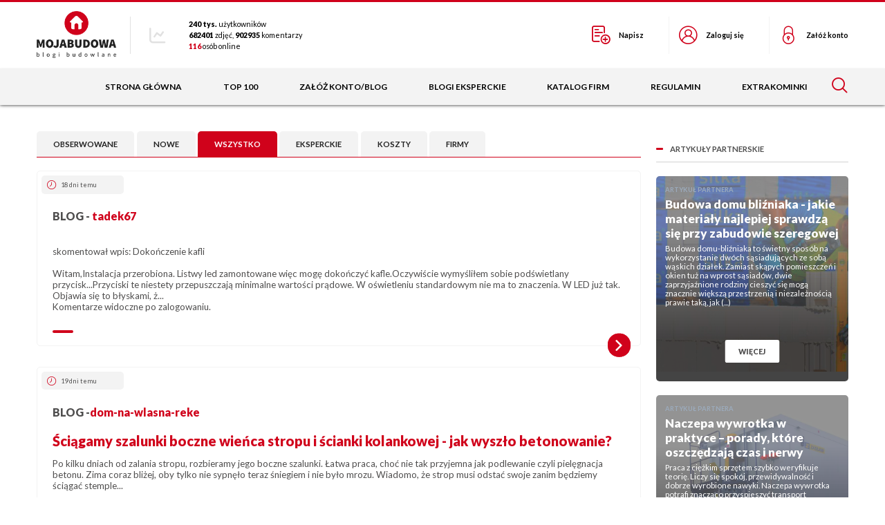

--- FILE ---
content_type: text/html; charset=UTF-8
request_url: https://mojabudowa.pl/?menu=spis_blogow&tab=0&page=3
body_size: 290175
content:
<!DOCTYPE html>
<html class="not-loaded" lang="pl">
<head>
    <link rel="stylesheet" href="https://cdn.jsdelivr.net/npm/swiper@11/swiper-bundle.min.css">
    <style>
        .swiper { width: 100%; }
        .swiper-slide img { width: 100%; height: auto; }
        @media (max-width: 767px) {
            .desktop-image { display: none; }
        }
        @media (min-width: 768px) {
            .mobile-image { display: none; }
        }

    </style>

    <!--Start cookieyes banner -->
    <script id="cookieyes" type="text/javascript"
            src="https://cdn-cookieyes.com/client_data/debc0f716518344ce1e581c3/script.js"></script>
    <!-- End cookieyes banner -->

    <!-- Google Tag Manager -->
    <script>(function (w, d, s, l, i) {
            w[l] = w[l] || [];
            w[l].push({
                'gtm.start':
                    new Date().getTime(), event: 'gtm.js'
            });
            var f = d.getElementsByTagName(s)[0],
                j = d.createElement(s), dl = l != 'dataLayer' ? '&l=' + l : '';
            j.async = true;
            j.src =
                'https://www.googletagmanager.com/gtm.js?id=' + i + dl;
            f.parentNode.insertBefore(j, f);
        })(window, document, 'script', 'dataLayer', 'GTM-PLTGFDCV');</script>
    <!-- End Google Tag Manager -->

    <!-- Global site tag (gtag.js) - Google Analytics -->
    <script async src="https://www.googletagmanager.com/gtag/js?id=UA-5326462-1"></script>
    <script>
        window.dataLayer = window.dataLayer || [];

        function gtag() {
            dataLayer.push(arguments);
        }

        gtag('js', new Date());

        gtag('config', 'UA-5326462-1');

        document.addEventListener('DOMContentLoaded', async () => {
            setTimeout(() => {
                document.querySelectorAll('.not-loaded').forEach(el => {
                    el.classList.remove('not-loaded');
                });
            }, 100);
        });
    </script>

    <meta charset="utf-8">
    <meta http-equiv="X-UA-Compatible" content="IE=edge">
    <meta name="viewport" content="width=device-width, initial-scale=1">

    <!-- CSRF Token -->
    <meta name="csrf-token" content="Rl3ZQnysSaIxftjWa7tWOyRefBETuNwi29JpuV52">

    <base href="https://mojabudowa.pl" target="_self"/>

    <title>Blog MojaBudowa.pl - internetowy dziennik budowy, katalog firm budowlanych</title>

    <meta name="keywords" content="blog budowlany, dziennik budowy, dzienniki budowy, blog budowlany, blogi budowlane, internetowe blogi budowlane, mojabudowa, mojabudowa.pl, forum budowlane, firmy budowlane, porady budowlane, budowa domu, budowy domu koszty, koszty budowy, zdjęcia domów, domy zdjecia"/>
    <meta name="description" content="Internetowy Blog Budowlany - Internetowy Dziennik Budowy. Katalog firm budowlanych. Sprawdź jak budują się inni, podziel się swoimi doświadczeniami."/>
    <meta http-equiv="Content-Language" content="pl"/>
    <meta http-equiv="Cache-control" content="no-cache"/>
    <meta http-equiv="EXPIRES" content="0"/>
    <meta name="robots" content="noodp, index, follow, all"/>
    
    <meta name="revisit-after" content="2 days"/>
    <meta http-equiv="X-UA-Compatible" content="IE=EmulateIE8"/>

    <meta property="og:title" content="Blog MojaBudowa.pl - internetowy dziennik budowy, katalog firm budowlanych"/>
    <meta property="og:description" content="Internetowy Blog Budowlany - Internetowy Dziennik Budowy. Katalog firm budowlanych. Sprawdź jak budują się inni, podziel się swoimi doświadczeniami."/>

    <!-- Styles -->
    <link href="https://mojabudowa.pl/css/app.css?v=2" rel="stylesheet">

    <link href="https://mojabudowa.pl/css/style_fonts.css?v=2" rel="stylesheet">
    <link href="https://mojabudowa.pl/css/my.css?v=120924" rel="stylesheet">


            <link href="https://mojabudowa.pl/css/front.css?v=2" rel="stylesheet">
        <link href="https://mojabudowa.pl/css/main.css?v=1" rel="stylesheet">
    <!-- rwd -->
    <link href="https://mojabudowa.pl/css/main_style.css?v=181124" rel="stylesheet">

    
    <link rel="shortcut icon" href="favicon.ico" type="image/x-icon">
    <link rel="icon" href="favicon.ico" type="image/x-icon">

    <script src="https://mojabudowa.pl/js/jquery-1.12.4.js"></script>



    
    <script src="https://mojabudowa.pl/js/AC_RunActiveContent.js"></script>

    <script src="https://mojabudowa.pl/js/standard.js"></script>

        <script src="https://mojabudowa.pl/js/scripts.js?v=3"></script>

        <!-- Flexslider -->
    <link rel="stylesheet" href="https://mojabudowa.pl/css/flexslider.css" type="text/css" media="screen" />

    
    
    <script>
        var www = 'https://mojabudowa.pl';
        var blog_www = 'https://mojabudowa.pl';
        var forum_www = 'https://forum.mojabudowa.pl';
        var domain = 'mojabudowa.pl';
    </script>

    
        <script defer src="https://mojabudowa.pl/js/jquery.flexslider.js"></script>  

    <script src="https://mojabudowa.pl/js/jquery.lazyload.min.js"></script>

    
    <script type="text/javascript" src="//myao.adocean.pl/files/js/ado.js"></script>
    <script type="text/javascript">
        /* (c)AdOcean 2003-2019 */
        if (typeof ado !== "object") {
            ado = {};
            ado.config = ado.preview = ado.placement = ado.master = ado.slave = function () {
            };
        }
        ado.config({mode: "old", xml: false, consent: true, characterEncoding: true});
        ado.preview({enabled: true});
    </script>

    
</head>
<body >

<!-- Google Tag Manager (noscript) -->
<noscript>
    <iframe src="https://www.googletagmanager.com/ns.html?id=GTM-PLTGFDCV"
            height="0" width="0" style="display:none;visibility:hidden"></iframe>
</noscript>
<!-- End Google Tag Manager (noscript) -->


    
    <div id="adoceanmyaoyodtojssia"></div>
<script type="text/javascript">
/* (c)AdOcean 2003-2010, cormedia.mojabudowa.pl.SG.1x1 */
if(screen.width > 900)
ado.slave('adoceanmyaoyodtojssia', {myMaster: 'oURXyz9954Aq90Z7kz1uE_GaQap3IYccyWdtwFComRr.C7' });
</script>
    <script type="text/javascript" src="https://mojabudowa.pl/js/tooltip.js"></script>

    <div id="loader-wrapper">
        <div id="loader">
            <div></div>
            <div></div>
            <div></div>
            <div></div>
            <div></div>
            <div></div>
            <div></div>
            <div></div>
            <div></div>
        </div>
        <div class="loader-section section-left"></div>
        <div class="loader-section section-right"></div>
    </div>


<div id="app" class="wrapper">

    
    
    


        
        
        
                <header class="header">
        <div class="header__top wrap">
            <div class="header__topLeft">
                <div class="header__socials social">
                    <a class="header__logo" href="https://mojabudowa.pl">
                        <img src="https://mojabudowa.pl/images/logo.png" alt="mojabudowa.pl - logo">
                    </a>
                </div>
                <div class="header__stats">
                                    <div class="header__statsItem">
                        <strong>240 tys. </strong>użytkowników
                    </div>
                    <div class="header__statsItem">
                        <strong>682401 </strong>zdjęć, <strong>902935 </strong>komentarzy
                    </div>
                    
                    <div class="header__statsItem header__statsItem--online">
                        <strong>116 </strong>
                                                                                                                                                    osób
                                                                                                            online
                    </div>
                </div>
            </div>

            <div class="header__tools">
                                                <a href="https://mojabudowa.pl/login.htm" class="header__toolsItem header__toolsItem--write">Napisz</a>
                    <a href="https://mojabudowa.pl/login.htm" class="header__toolsItem header__toolsItem--login">Zaloguj się</a>
                    <a href="https://mojabudowa.pl/rejestracja.htm" class="header__toolsItem header__toolsItem--signup">Załóż konto</a>
                            </div>
            <div class="openMenu js-openMenu hamburger">
                <div class="hamburger__inner"></div>
            </div>
        </div>

        <nav class="header__menu wrap">
            <ul>
                <li><a href="/" title="Strona główna">Strona główna</a></li>
                <li><a href="https://mojabudowa.pl/top100.htm?do=odwiedziny&amp;order=miesiac" title="top 100">top 100</a></li>
                                <li><a href="https://mojabudowa.pl/rejestracja.htm" title="załóż konto/blog">załóż konto/blog</a></li>
                                <li><a href="https://mojabudowa.pl/blogi_eksperckie.htm" title="blogi eksperckie">blogi eksperckie</a></li>
                <li><a href="https://mojabudowa.pl/firmy.htm" title="katalog firm">katalog firm</a></li>
                <li><a href="https://mojabudowa.pl/regulamin.htm" title="regulamin">regulamin</a></li>
                <li><a href="https://extrakominki.pl" target="_blank" title="extrakominki">extrakominki</a></li>
                <li class="js-li__header__search"><span title="wyszukiwanie">szukaj</span></li>
            </ul>
        </nav>
        <div class="header__search js-header__search"></div>
        <div class="header__searchBox">
                    <form action="https://mojabudowa.pl/wyniki_wyszukiwania.htm" method="GET" onsubmit="return zatwierdzSzukaj('szukaj')"; class="header__searchBoxForm header__searchBoxForm--hidden">
                <span>szukaj w serwisie</span>
                <input class="button button--input button--inputSearch" id="szukaj" name="szukaj" type="search" value="" name="" placeholder="Czego szukasz?" autocomplete="off"/>
                <select name="w" class="button button--input button--select">
                    <option value="blog"  selected="selected" >&nbsp;bloga&nbsp;</option>
                    <option value="tresc" >&nbsp;w treści&nbsp;</option>
                </select>
                <button class="button header__searchBoxButton" type="submit" data-text="szukaj">szukaj</button>
                <a data-text="zaawansowane" href="https://mojabudowa.pl/wyniki_wyszukiwania.htm" class="button button--white header__searchAdvanced js-header__searchAdvanced">zaawansowane</a>
            </form>
        </div>
    </header>
    <div class="hero" style="height: 0px !important;">
        <div class="hero__title xs-5">
        
        </div>
        
        <!-- <div class="hero__close js-hero__close"></div> -->
    </div>


    <div class="top__banner">
        <div class="swiper-container">
            <div class="swiper swap-top">
                <div class="swiper-placeholder">

                </div>
                <div class="swiper-wrapper">
                    <!-- Slajdy zostaną dodane tutaj -->
                </div>
                <div class="swiper-pagination swiper-pagination-top"></div>
                <div class="swiper-button-prev swiper-button-prev-top"></div>
                <div class="swiper-button-next swiper-button-next-top"></div>
            </div>
        </div>
    </div>

    <script>
        $(document).ready(function(){
            $('.blog.grid').addClass('active');
        });
    </script>

    <style>
        .blog.grid {
            opacity: 0;
        }
        .blog.grid.active {
            opacity: 1;
        }
        .swiper-container {
            width: 100%;
            max-width: 1320px;
            max-height: 100vh;
            min-height: 0;
            min-width: 0;
            margin: 0 auto;
        }
        .swiper-button-next:after, .swiper-button-prev:after{
            color: #d0021b;
        }
        .swiper-pagination-bullet-active{
            color: #d0021b;
            background: #d0021b;
        }

        /* Make sure mobile images display correctly in the swiper */
        .swiper-slide .desktop-image {
            width: 100%;
            height: auto;
            display: block;
        }

        .swiper-slide .mobile-image {
            display: none;
        }

        @media (max-width: 768px) {
            .swiper-slide .desktop-image {
                display: none;
            }

            .swiper-slide .mobile-image {
                width: 100%;
                height: auto;
                display: block;
            }
        }
    </style>

    <script src="https://cdn.jsdelivr.net/npm/swiper@11/swiper-bundle.min.js"></script>
    <script>
        async function initializeSwiperWithData(location, swiperClass, paginationClass, prevClass, nextClass, delay) {
            const swiperElement = document.querySelector(swiperClass);
            const placeholder = swiperElement.querySelector('.swiper-placeholder');

            // Find parent banner container
            const bannerContainer = location === 'main_top'
                ? document.querySelector('.top__banner')
                : document.querySelector('.bottom__banner');

            try {
                const response = await fetch(`https://mojabudowa.pl/api/banners/location/${location}`);

                // If response is 404 or not ok, hide the entire banner container and exit
                if (!response.ok) {
                    console.error(`API response error: ${response.status}`);
                    if (bannerContainer) {
                        bannerContainer.style.display = 'none';
                    }
                    return null;
                }

                const { data, success, message } = await response.json();

                // If success is false or message indicates no banners, hide container
                if (!success || message === "Brak banerów dla wybranej lokalizacji") {
                    console.error('No banner data returned from API:', message);
                    if (bannerContainer) {
                        bannerContainer.style.display = 'none';
                    }
                    return null;
                }

                // If data is empty, hide container and exit
                if (!data || data.length === 0) {
                    console.error('Empty banner data returned from API');
                    if (bannerContainer) {
                        bannerContainer.style.display = 'none';
                    }
                    return null;
                }

                const wrapper = document.querySelector(`${swiperClass} .swiper-wrapper`);
                if (!wrapper) {
                    throw new Error(`Nie znaleziono wrappera dla ${swiperClass}`);
                }

                wrapper.innerHTML = '';

                data.forEach(banner => {
                    const slide = document.createElement('div');
                    slide.className = 'swiper-slide';
                    const link = document.createElement('a');
                    link.href = banner.link || '#';
                    link.target = '_blank';
                    link.dataset.bannerId = banner.id;

                    link.addEventListener('click', async (event) => {
                        event.preventDefault();
                        try {
                            await registerClick(banner.id);
                            window.location.href = link.href;
                        } catch (error) {
                            console.error('Error registering click:', error);
                            window.location.href = link.href;
                        }
                    });

                    const desktopImg = document.createElement('img');
                    desktopImg.src = `https://mojabudowa.pl/${banner.desktop_image}`;
                    desktopImg.className = 'desktop-image';
                    desktopImg.alt = banner.name;

                    const mobileImg = document.createElement('img');
                    mobileImg.src = `https://mojabudowa.pl/${banner.mobile_image}`;
                    mobileImg.className = 'mobile-image';
                    mobileImg.alt = banner.name;

                    link.appendChild(desktopImg);
                    link.appendChild(mobileImg);
                    slide.appendChild(link);
                    wrapper.appendChild(slide);
                });

                // Only hide placeholder when we've successfully loaded banners
                if (placeholder) {
                    placeholder.style.zIndex = '-1'; // Hide it below the slides
                    placeholder.classList.add('hidden');
                }

                // Show the banner container if it was hidden
                if (bannerContainer) {
                    bannerContainer.style.display = '';
                }

                const swiper = new Swiper(swiperClass, {
                    loop: true,
                    autoplay: {
                        delay: delay,
                        disableOnInteraction: false,
                    },
                    pagination: {
                        el: paginationClass,
                        clickable: true,
                    },
                    navigation: {
                        nextEl: nextClass,
                        prevEl: prevClass,
                    }
                });

                const slidesCount = wrapper.querySelectorAll('.swiper-slide').length;
                const prevButton = document.querySelector(prevClass);
                const nextButton = document.querySelector(nextClass);

                if (slidesCount <= 1) {
                    if (prevButton) prevButton.style.display = 'none';
                    if (nextButton) nextButton.style.display = 'none';
                }

                return swiper;
            } catch (error) {
                console.error(`Błąd inicjalizacji swipera dla ${location}:`, error);
                // Hide the banner container in case of error
                if (bannerContainer) {
                    bannerContainer.style.display = 'none';
                }
                return null;
            }
        }

        async function registerClick(bannerId) {
            try {
                const response = await fetch(`https://mojabudowa.pl/api/banners/click/${bannerId}`, {
                    method: 'POST',
                    headers: {
                        'Content-Type': 'application/json',
                    },
                    body: JSON.stringify({
                        clicked_at: new Date().toISOString()
                    }),
                });

                if (!response.ok) {
                    throw new Error('Błąd podczas rejestracji kliknięcia');
                }
                console.log(`Kliknięcie zarejestrowane dla bannera ${bannerId}`);
            } catch (error) {
                console.error('Błąd podczas rejestracji kliknięcia:', error);
                throw error;
            }
        }

        // Initialize Swipers when DOM is loaded
        document.addEventListener('DOMContentLoaded', async () => {
            const topSwiper = await initializeSwiperWithData(
                'main_top',
                '.swap-top',
                '.swiper-pagination-top',
                '.swiper-button-prev-top',
                '.swiper-button-next-top',
                3000
            );

            setTimeout(async () => {
                const bottomSwiper = await initializeSwiperWithData(
                    'main_bottom',
                    '.swap-bottom',
                    '.swiper-pagination-bottom',
                    '.swiper-button-prev-bottom',
                    '.swiper-button-next-bottom',
                    4000
                );
            }, 100);
        });
    </script>


            <div class="center schucoheader" style="padding-top: 10px;">
        <div id="ado-Sfn1mmQqja5uFdT5uGM3_8jOfxiQw274pV3XfJ6i6J3.67"></div>
        <script type="text/javascript">
        /* (c)AdOcean 2003-2020, cormedia.mojabudowa.pl.non standard.750x100 okna */
        ado.placement({id: 'ado-Sfn1mmQqja5uFdT5uGM3_8jOfxiQw274pV3XfJ6i6J3.67', server: 'myao.adocean.pl' });
        </script>
        </div>
                <div class="main wrap">
                                <div class="main__content">
         
    
            <!-- ######## - CONTENT - ########## -->

                                        
                    <!-- <div class="flexslider">
        <ul class="slides">
            <li>
                <img src="/gfx/grafiki_lewa/mb-1-wl.jpg" />
            </li>
            <li>
                <a href="https://extrakominki.pl">
                <img src="/gfx/grafiki_lewa/mb-kominki-2.jpg" /></a>
            </li>
            <li>
                <img src="/gfx/grafiki_lewa/main-deska.jpg" />
            </li>
            
            <li>
                <a href="https://mojabudowa.pl/blogi_eksperckie.htm">
                <img src="gfx/grafiki_lewa/eksperci.jpg" /></a>
            </li>
        </ul>
    </div> --> 
    <script type="text/javascript">
        // $(window).load(function(){
        //     $('.flexslider').flexslider({
        //         animation: "slide",
        //         controlNav: false
        //     });
        // });
    </script>

        
                <div class="tabs">
            <a class="tabs__item" id="observLink" onclick="changeContent2(3,0,1);">OBSERWOWANE</a>
            <a class="tabs__item active" id="itemLink" onclick="changeContent2(4,1,1);">NOWE</a>
            <a class="tabs__item" id="postsLink" onclick="changeContent2(0,1,1);">WSZYSTKO</a>
            <a class="tabs__item" id="expertLink" onclick="changeContent2(5,1,1);">EKSPERCKIE</a>
            <a class="tabs__item" id="buildLink" onclick="changeContent2(1,1,1);">KOSZTY</a>
            <a class="tabs__item" id="firmLink" onclick="changeContent2(2,1,1);">FIRMY</a> 
        </div>

        <div id="dla_projektu" class="hidden"></div>

        <div id="mainDiv" class="">
                        <div id="itemDiv">    
                                <div class="row inline-block w100 hidden">
                    <div class="col-md-12"><ul class="pagination pagination--wrap">
        
        <li class="pagination__arrow pagination__arrow--left js-pagination__arrow">
                        <span></span>
                <a href="https://mojabudowa.pl?menu=spis_blogow&amp;tab=0&amp;page=2" title="">poprzednia strona</a>    
                </li>

        
        <li class="pagination__buttons">
                            
                
                
                                                                                        <a href="https://mojabudowa.pl?menu=spis_blogow&amp;tab=0&amp;page=1" class="pagination__buttonsItem">1</a>
                                                                                                <a href="https://mojabudowa.pl?menu=spis_blogow&amp;tab=0&amp;page=2" class="pagination__buttonsItem">2</a>
                                                                                                <a class="pagination__buttonsItem pagination__buttonsItem--active">3</a>
                                                                                                <a href="https://mojabudowa.pl?menu=spis_blogow&amp;tab=0&amp;page=4" class="pagination__buttonsItem">4</a>
                                                                                                <a href="https://mojabudowa.pl?menu=spis_blogow&amp;tab=0&amp;page=5" class="pagination__buttonsItem">5</a>
                                                                                                <a href="https://mojabudowa.pl?menu=spis_blogow&amp;tab=0&amp;page=6" class="pagination__buttonsItem">6</a>
                                                                                                <a href="https://mojabudowa.pl?menu=spis_blogow&amp;tab=0&amp;page=7" class="pagination__buttonsItem">7</a>
                                                                                                <a href="https://mojabudowa.pl?menu=spis_blogow&amp;tab=0&amp;page=8" class="pagination__buttonsItem">8</a>
                                                                                        
                                    <a class="pagination__buttonsItem disabled">...</a>
                
                
                                            
                
                
                                                                                        <a href="https://mojabudowa.pl?menu=spis_blogow&amp;tab=0&amp;page=11085" class="pagination__buttonsItem">11085</a>
                                                                                                <a href="https://mojabudowa.pl?menu=spis_blogow&amp;tab=0&amp;page=11086" class="pagination__buttonsItem">11086</a>
                                                                                </li>

        
        <li class="pagination__arrow pagination__arrow--right js-pagination__arrow">
                    <a href="https://mojabudowa.pl?menu=spis_blogow&amp;tab=0&amp;page=4" title="">następna strona</a>
            <span></span>
                </li>
    </ul>
</div>
                </div>
                <div class="blog grid js-grid">
                    <div class="grid__col"></div>
                    <div class="grid__col"></div>
                    <div class="grid__col"></div>
                                        
                    
                    <div id="i_272520" class="blog__item grid__item ">

                            <div class="blog__itemTime">2 miesiące temu</div>
                                                                                                                                                            <a href="https://dom-na-wlasna-reke.mojabudowa.pl?id=272520" class="blog__itemImage" title="Wyginamy figury stropu  - kobyłki oraz u-bigle - zbrojenie górnej siatki stropu">
                                    <img alt="mojabudowa.pl - blog budowlany" src="//mojabudowa.pl/pliki/dom-na-wlasna-reke/image/52_dom-na-wlasna-reke.jpg" />
                                </a>
                                                                  
                                                        
                            <div class="blog__itemContent">
                                <div class="blog__itemLink ">
                                    <a href="https://dom-na-wlasna-reke.mojabudowa.pl" title="BLOG - dom-na-wlasna-reke">
                                                                                <span>BLOG - </span>
                                                                                dom-na-wlasna-reke
                                    </a>
                                </div>
                                <a href="https://dom-na-wlasna-reke.mojabudowa.pl?id=272520" title="Wyginamy figury stropu  - kobyłki oraz u-bigle - zbrojenie górnej siatki stropu" class="link blog__link"></a>
                                <h2 class="blog__itemTitle"><a href="https://dom-na-wlasna-reke.mojabudowa.pl?id=272520" title="Wyginamy figury stropu  - kobyłki oraz u-bigle - zbrojenie górnej siatki stropu">Wyginamy figury stropu  - kobyłki oraz u-bigle - zbrojenie górnej siatki stropu</a></h2>
                                <div class="blog__itemText">
                                                                                                                        Wyginamy setki figur, które połączą dolna siatkę stropu z górną. Na 
pierwszy ogień lecą u-bigle które są montowane na krawędzi stropu po 
obwodzie. Później kobyłki które są podporą dla górnej siatki. Na koniec 
wchodzą pręty, które zakończą zbrojenie stropu. Zobaczcie sam...
                                                                                
                                    

                                </div>
                                <div class="blog__itemInfo">
                                    
                                         
                                                                                                                        
                                                                        
                                </div>
                            </div>
                    </div>

                    
                    
                    <div id="i_272519" class="blog__item grid__item ">

                            <div class="blog__itemTime">2 miesiące temu</div>
                                                                                                                                                            <a href="https://nygus400.mojabudowa.pl?id=272519" class="blog__itemImage" title="Dzień 190. Automatyka do bramy, domofon.">
                                    <img alt="mojabudowa.pl - blog budowlany" src="//mojabudowa.pl/pliki/nygus400/image/1000011675_nygus400.jpg" />
                                </a>
                                                                                                  
                                                        
                            <div class="blog__itemContent">
                                <div class="blog__itemLink ">
                                    <a href="https://nygus400.mojabudowa.pl" title="BLOG - nygus400">
                                                                                <span>BLOG - </span>
                                                                                nygus400
                                    </a>
                                </div>
                                <a href="https://nygus400.mojabudowa.pl?id=272519" title="Dzień 190. Automatyka do bramy, domofon." class="link blog__link"></a>
                                <h2 class="blog__itemTitle"><a href="https://nygus400.mojabudowa.pl?id=272519" title="Dzień 190. Automatyka do bramy, domofon.">Dzień 190. Automatyka do bramy, domofon.</a></h2>
                                <div class="blog__itemText">
                                                                                                                        EzvizNiceTeraz gdy pada śnieg można powiedzieć, że było warto!
                                                                                
                                    

                                </div>
                                <div class="blog__itemInfo">
                                    
                                         
                                                                                        <p>
                                                <span><strong>DOM PRZY PRZYJEMNEJ 2</strong></span> 
                                            </p>
                                                                                                                        
                                                                        <p>lokalizacja - <strong>Niewielka</strong></p>
                                                                        
                                </div>
                            </div>
                    </div>

                    
                    
                    <div id="i_272518" class="blog__item grid__item ">

                            <div class="blog__itemTime">2 miesiące temu</div>
                                                                                                                                                            <a href="https://papasmerf.mojabudowa.pl?id=272518" class="blog__itemImage" title="Kominek">
                                    <img alt="mojabudowa.pl - blog budowlany" src="//mojabudowa.pl/pliki/papasmerf/image/20251120-130212_papasmerf.jpg" />
                                </a>
                                                                                                  
                                                        
                            <div class="blog__itemContent">
                                <div class="blog__itemLink ">
                                    <a href="https://papasmerf.mojabudowa.pl" title="BLOG - papasmerf">
                                                                                <span>BLOG - </span>
                                                                                papasmerf
                                    </a>
                                </div>
                                <a href="https://papasmerf.mojabudowa.pl?id=272518" title="Kominek" class="link blog__link"></a>
                                <h2 class="blog__itemTitle"><a href="https://papasmerf.mojabudowa.pl?id=272518" title="Kominek">Kominek</a></h2>
                                <div class="blog__itemText">
                                                                                                                        Witam,Udalo sie wstepnie obudowac serce naszego domu, wedlug wlasnej koncepcji i wykonania.Zuzylismy:- 9 plyt krzem-wap 122x100- 2 plyty krzem-wap 61x100- worek Scamol Adhesive 20kg kleju plyta/sciana,- 3kiszki x 1kg kleju wysokotemperaturowego do plyt- 4 plyty KG rozowe- grunt SCAMOL do plyt- okolo...
                                                                                
                                    

                                </div>
                                <div class="blog__itemInfo">
                                    
                                                                                <p>projekt - 
                                            <a href="http://www.projekty.ign.com.pl/projekt_domu/karmelita_gold_2m/0" title="Projekty domów - projekt KARMELITA GOLD 2M"><strong>KARMELITA GOLD 2M</strong></a>                
                                        </p>                
                                                                            
                                                                        <p>lokalizacja - <strong>gdzies na mazowszu</strong></p>
                                                                        
                                </div>
                            </div>
                    </div>

                    
                    
                    <div id="i_272517" class="blog__item grid__item ">

                            <div class="blog__itemTime">2 miesiące temu</div>
                                                                                                                                                            <a href="https://spokojwzasiegurekimojabudowapl.mojabudowa.pl?id=272517" class="blog__itemImage" title="DOTACJA - MOJA ELEKTROWNIA WIATROWA">
                                    <img alt="mojabudowa.pl - blog budowlany" src="//mojabudowa.pl/pliki/spokojwzasiegurekimojabudowapl/image/583332748-1556475746009380-2919482591445717012-n_spokojwzasiegurekimojabudowapl.jpg" />
                                </a>
                                                                  
                                                        
                            <div class="blog__itemContent">
                                <div class="blog__itemLink  blog__itemLink--star ">
                                    <a href="https://spokojwzasiegurekimojabudowapl.mojabudowa.pl" title="BLOG - spokojwzasiegurekimojabudowapl">
                                                                                <span>BLOG EKSPERCKI- </span>
                                                                                spokojwzasiegurekimojabudowapl
                                    </a>
                                </div>
                                <a href="https://spokojwzasiegurekimojabudowapl.mojabudowa.pl?id=272517" title="DOTACJA - MOJA ELEKTROWNIA WIATROWA" class="link blog__link"></a>
                                <h2 class="blog__itemTitle"><a href="https://spokojwzasiegurekimojabudowapl.mojabudowa.pl?id=272517" title="DOTACJA - MOJA ELEKTROWNIA WIATROWA">DOTACJA - MOJA ELEKTROWNIA WIATROWA</a></h2>
                                <div class="blog__itemText">
                                                                                                                        Skorzystaj z programu Moja Elektrownia Wiatrowa i obniż swoje rachunki za prąd dzięki własnej, przydomowej turbinie wiatrowej. Zdobądź atrakcyjną dotację, zwiększ niezależność energetyczną i postaw na czystą, odnawialną energię. Inwestuj z korzyścią Zadzwoń  503 409 633https://www...
                                                                                
                                    

                                </div>
                                <div class="blog__itemInfo">
                                    
                                         
                                                                                                                        
                                                                        
                                </div>
                            </div>
                    </div>

                    
                    
                    <div id="i_272516" class="blog__item grid__item ">

                            <div class="blog__itemTime">2 miesiące temu</div>
                                                                                                                                                            <a href="https://majowie2.mojabudowa.pl?id=272516" class="blog__itemImage" title="Prąd">
                                    <img alt="mojabudowa.pl - blog budowlany" src="//mojabudowa.pl/pliki/majowie2/image/1000008278_majowie2.jpg" />
                                </a>
                                                                  
                                                        
                            <div class="blog__itemContent">
                                <div class="blog__itemLink ">
                                    <a href="https://majowie2.mojabudowa.pl" title="BLOG - majowie2">
                                                                                <span>BLOG - </span>
                                                                                majowie2
                                    </a>
                                </div>
                                <a href="https://majowie2.mojabudowa.pl?id=272516" title="Prąd" class="link blog__link"></a>
                                <h2 class="blog__itemTitle"><a href="https://majowie2.mojabudowa.pl?id=272516" title="Prąd">Prąd</a></h2>
                                <div class="blog__itemText">
                                                                                                                        Wczoraj postawili nam skrzynkę z prądem. Dokładnie 9 miesięcy od podpisania umowy.Koszt 931,10 zł
                                                                                
                                    

                                </div>
                                <div class="blog__itemInfo">
                                    
                                         
                                                                                        <p>
                                                <span><strong>Lungo 2</strong></span> 
                                            </p>
                                                                                                                        
                                                                        
                                </div>
                            </div>
                    </div>

                    
                    
                    <div id="i_272512" class="blog__item grid__item ">

                            <div class="blog__itemTime">2 miesiące temu</div>
                                                                                    
                            <div class="blog__itemContent">
                                <div class="blog__itemLink ">
                                    <a href="https://arex.mojabudowa.pl" title="BLOG - arex">
                                                                                <span>BLOG - </span>
                                                                                arex
                                    </a>
                                </div>
                                <a href="https://arex.mojabudowa.pl?id=272512" title="Ogrzewanie podłogowe" class="link blog__link"></a>
                                <h2 class="blog__itemTitle"><a href="https://arex.mojabudowa.pl?id=272512" title="Ogrzewanie podłogowe">Ogrzewanie podłogowe</a></h2>
                                <div class="blog__itemText">
                                                                            Treść wpisu widoczna po zalogowaniu.
                                    

                                </div>
                                <div class="blog__itemInfo">
                                    
                                         
                                                                                        <p>
                                                <span><strong>KRYSTYNA</strong></span> 
                                            </p>
                                                                                                                        
                                                                        <p>lokalizacja - <strong>malopolskie</strong></p>
                                                                        
                                </div>
                            </div>
                    </div>

                    
                    
                    <div id="i_272510" class="blog__item grid__item ">

                            <div class="blog__itemTime">2 miesiące temu</div>
                                                                                                                                                            <a href="https://arkaszka.mojabudowa.pl?id=272510" class="blog__itemImage" title="szaleństwo ets">
                                    <img alt="mojabudowa.pl - blog budowlany" src="//mojabudowa.pl/pliki/arkaszka/image/went2_arkaszka.jpg" />
                                </a>
                                                                  
                                                        
                            <div class="blog__itemContent">
                                <div class="blog__itemLink ">
                                    <a href="https://arkaszka.mojabudowa.pl" title="BLOG - arkaszka">
                                                                                <span>BLOG - </span>
                                                                                arkaszka
                                    </a>
                                </div>
                                <a href="https://arkaszka.mojabudowa.pl?id=272510" title="szaleństwo ets" class="link blog__link"></a>
                                <h2 class="blog__itemTitle"><a href="https://arkaszka.mojabudowa.pl?id=272510" title="szaleństwo ets">szaleństwo ets</a></h2>
                                <div class="blog__itemText">
                                                                                                                        Po co to potrzebne, komu, trzeba usunąć z systemu handlu uprawnieniami do emisji CO2 (ETS) instytucje finansowe, które spekulują ich ceną.W czwartek po zakończeniu szczytu Rady Europejskiej premier Donald Tusk poinformował, że w czasie dyskusji o ETS2 wszyscy zgodzili się na polską propozy...
                                                                                
                                    

                                </div>
                                <div class="blog__itemInfo">
                                    
                                                                                <p>projekt - 
                                            <a href="http://www.projekty.ign.com.pl/projekt_domu/klimat_dom/0" title="Projekty domów - projekt KLIMAT DOM"><strong>KLIMAT DOM</strong></a>                
                                        </p>                
                                                                            
                                                                        <p>lokalizacja - <strong>Warszawa</strong></p>
                                                                        
                                </div>
                            </div>
                    </div>

                    
                    
                    <div id="i_272505" class="blog__item grid__item ">

                            <div class="blog__itemTime">2 miesiące temu</div>
                                                                                                                                                            <a href="https://stodolamojabudowapl.mojabudowa.pl?id=272505" class="blog__itemImage" title="Na głowę nie pada">
                                    <img alt="mojabudowa.pl - blog budowlany" src="//mojabudowa.pl/pliki/stodolamojabudowapl/image/image3-61_stodolamojabudowapl.jpeg" />
                                </a>
                                                                                                  
                                                        
                            <div class="blog__itemContent">
                                <div class="blog__itemLink ">
                                    <a href="https://stodolamojabudowapl.mojabudowa.pl" title="BLOG - stodolamojabudowapl">
                                                                                <span>BLOG - </span>
                                                                                stodolamojabudowapl
                                    </a>
                                </div>
                                <a href="https://stodolamojabudowapl.mojabudowa.pl?id=272505" title="Na głowę nie pada" class="link blog__link"></a>
                                <h2 class="blog__itemTitle"><a href="https://stodolamojabudowapl.mojabudowa.pl?id=272505" title="Na głowę nie pada">Na głowę nie pada</a></h2>
                                <div class="blog__itemText">
                                                                                                                        Powiedzmy, że budynek prowizorycznie przykryty...Co prawda na razie membraną, ale na głowę nie pada.Celowo nie poprzedzam stwierdzenia słowem &quot;już&quot;,bo (na obecną chwilę) 19 dni po umownym terminie...Kara za każdy dzień poślizgu 305 zł netto:)Wykonawca sam przyznał, że rozeszli mu się ...
                                                                                
                                    

                                </div>
                                <div class="blog__itemInfo">
                                    
                                         
                                                                                        <p>
                                                <span><strong>INDYWIDUALNY</strong></span> 
                                            </p>
                                                                                                                        
                                                                        <p>lokalizacja - <strong>Opole</strong></p>
                                                                        
                                </div>
                            </div>
                    </div>

                    
                    
                    <div id="i_272499" class="blog__item grid__item ">

                            <div class="blog__itemTime">3 miesiące temu</div>
                                                                                                                                                            <a href="https://pawlosi.mojabudowa.pl?id=272499" class="blog__itemImage" title="Braas Topas 13v Antracyt  angoba dylemat">
                                    <img alt="mojabudowa.pl - blog budowlany" src="//mojabudowa.pl/pliki/pawlosi/image/1000025636_pawlosi.jpg" />
                                </a>
                                                                                                  
                                                        
                            <div class="blog__itemContent">
                                <div class="blog__itemLink ">
                                    <a href="https://pawlosi.mojabudowa.pl" title="BLOG - pawlosi">
                                                                                <span>BLOG - </span>
                                                                                pawlosi
                                    </a>
                                </div>
                                <a href="https://pawlosi.mojabudowa.pl?id=272499" title="Braas Topas 13v Antracyt  angoba dylemat" class="link blog__link"></a>
                                <h2 class="blog__itemTitle"><a href="https://pawlosi.mojabudowa.pl?id=272499" title="Braas Topas 13v Antracyt  angoba dylemat">Braas Topas 13v Antracyt  angoba dylemat</a></h2>
                                <div class="blog__itemText">
                                                                                                                        Cześć. Lada dzień będę krył dach w.w. dachówką. Hurtownia mi wszystkie dodatki dała w ral7016, czy to będzie ładnie wyglądać? Jaka dać blachę na komin i pasy różne obróbkowe.. również 7016 czy czarny mat... poradzi ktoś kto miał z nią do czynienia?
                                                                                
                                    

                                </div>
                                <div class="blog__itemInfo">
                                    
                                         
                                                                                                                        
                                                                        
                                </div>
                            </div>
                    </div>

                                    </div>
                <ul class="pagination pagination--wrap">
        
        <li class="pagination__arrow pagination__arrow--left js-pagination__arrow">
                        <span></span>
                <a href="https://mojabudowa.pl?menu=spis_blogow&amp;tab=0&amp;page=2" title="">poprzednia strona</a>    
                </li>

        
        <li class="pagination__buttons">
                            
                
                
                                                                                        <a href="https://mojabudowa.pl?menu=spis_blogow&amp;tab=0&amp;page=1" class="pagination__buttonsItem">1</a>
                                                                                                <a href="https://mojabudowa.pl?menu=spis_blogow&amp;tab=0&amp;page=2" class="pagination__buttonsItem">2</a>
                                                                                                <a class="pagination__buttonsItem pagination__buttonsItem--active">3</a>
                                                                                                <a href="https://mojabudowa.pl?menu=spis_blogow&amp;tab=0&amp;page=4" class="pagination__buttonsItem">4</a>
                                                                                                <a href="https://mojabudowa.pl?menu=spis_blogow&amp;tab=0&amp;page=5" class="pagination__buttonsItem">5</a>
                                                                                                <a href="https://mojabudowa.pl?menu=spis_blogow&amp;tab=0&amp;page=6" class="pagination__buttonsItem">6</a>
                                                                                                <a href="https://mojabudowa.pl?menu=spis_blogow&amp;tab=0&amp;page=7" class="pagination__buttonsItem">7</a>
                                                                                                <a href="https://mojabudowa.pl?menu=spis_blogow&amp;tab=0&amp;page=8" class="pagination__buttonsItem">8</a>
                                                                                        
                                    <a class="pagination__buttonsItem disabled">...</a>
                
                
                                            
                
                
                                                                                        <a href="https://mojabudowa.pl?menu=spis_blogow&amp;tab=0&amp;page=11085" class="pagination__buttonsItem">11085</a>
                                                                                                <a href="https://mojabudowa.pl?menu=spis_blogow&amp;tab=0&amp;page=11086" class="pagination__buttonsItem">11086</a>
                                                                                </li>

        
        <li class="pagination__arrow pagination__arrow--right js-pagination__arrow">
                    <a href="https://mojabudowa.pl?menu=spis_blogow&amp;tab=0&amp;page=4" title="">następna strona</a>
            <span></span>
                </li>
    </ul>
                            
                            </div>

                        <div id="buildDiv" class="tabs__items">
                                    <div class="row inline-block w100 hidden">
                        <div class="col-md-12"><ul class="pagination pagination--wrap">
        
        <li class="pagination__arrow pagination__arrow--left js-pagination__arrow">
                        <span></span>
                <a href="https://mojabudowa.pl?menu=spis_blogow&amp;tab=0&amp;page=2" title="">poprzednia strona</a>    
                </li>

        
        <li class="pagination__buttons">
                            
                
                
                                                                                        <a href="https://mojabudowa.pl?menu=spis_blogow&amp;tab=0&amp;page=1" class="pagination__buttonsItem">1</a>
                                                                                                <a href="https://mojabudowa.pl?menu=spis_blogow&amp;tab=0&amp;page=2" class="pagination__buttonsItem">2</a>
                                                                                                <a class="pagination__buttonsItem pagination__buttonsItem--active">3</a>
                                                                                                <a href="https://mojabudowa.pl?menu=spis_blogow&amp;tab=0&amp;page=4" class="pagination__buttonsItem">4</a>
                                                                                                <a href="https://mojabudowa.pl?menu=spis_blogow&amp;tab=0&amp;page=5" class="pagination__buttonsItem">5</a>
                                                                                                <a href="https://mojabudowa.pl?menu=spis_blogow&amp;tab=0&amp;page=6" class="pagination__buttonsItem">6</a>
                                                                                                <a href="https://mojabudowa.pl?menu=spis_blogow&amp;tab=0&amp;page=7" class="pagination__buttonsItem">7</a>
                                                                                                <a href="https://mojabudowa.pl?menu=spis_blogow&amp;tab=0&amp;page=8" class="pagination__buttonsItem">8</a>
                                                                                        
                                    <a class="pagination__buttonsItem disabled">...</a>
                
                
                                            
                
                
                                                                                        <a href="https://mojabudowa.pl?menu=spis_blogow&amp;tab=0&amp;page=8306" class="pagination__buttonsItem">8306</a>
                                                                                                <a href="https://mojabudowa.pl?menu=spis_blogow&amp;tab=0&amp;page=8307" class="pagination__buttonsItem">8307</a>
                                                                                </li>

        
        <li class="pagination__arrow pagination__arrow--right js-pagination__arrow">
                    <a href="https://mojabudowa.pl?menu=spis_blogow&amp;tab=0&amp;page=4" title="">następna strona</a>
            <span></span>
                </li>
    </ul>
</div>
                    </div>
                    <div class="blog blog--full grid js-grid">
                        <div class="grid__col"></div>
                        <div class="grid__col"></div>
                        <div class="grid__col"></div>
                                                                                <div class="blog__item grid__item">
                                <div class="blog__itemTime">1 miesiąc temu</div>
                                <div class="blog__itemContent">
                                    <div class="blog__itemLink">
                                        <a href="https://majowie2.mojabudowa.pl" title="majowie2"><span>NOWY BLOG  - </span>majowie2</a>
                                    </div>
                                    <div class="blog__itemInfo">
                                        <h2 class="red">Notariusz: sporządzenie umowy</h2>
                                        <p>kategoria kosztów - <strong>Koszty pozostałe</strong></p>
                                        <p>blog - <strong><a href="https://majowie2.mojabudowa.pl">majowie2</a></strong></p>
                                        <p>kategoria kosztów - <strong>Koszty pozostałe</strong></p>
                                                                                    <p>projekt - 
                                                 
                                                    <strong>Lungo 2</strong>
                                                                                            </p>
                                                                                                                        <p>koszt - <strong class="red">876&nbsp;zł</strong></p>
                                    </div>
                                </div>
                                <a href="https://majowie2.mojabudowa.pl/menu/koszty" class="link blog__link"></a>
                            </div>
                                                                                <div class="blog__item grid__item">
                                <div class="blog__itemTime">1 miesiąc temu</div>
                                <div class="blog__itemContent">
                                    <div class="blog__itemLink">
                                        <a href="https://majowie2.mojabudowa.pl" title="majowie2"><span>NOWY BLOG  - </span>majowie2</a>
                                    </div>
                                    <div class="blog__itemInfo">
                                        <h2 class="red">Sąd: Wpis własności</h2>
                                        <p>kategoria kosztów - <strong>Koszty pozostałe</strong></p>
                                        <p>blog - <strong><a href="https://majowie2.mojabudowa.pl">majowie2</a></strong></p>
                                        <p>kategoria kosztów - <strong>Koszty pozostałe</strong></p>
                                                                                    <p>projekt - 
                                                 
                                                    <strong>Lungo 2</strong>
                                                                                            </p>
                                                                                                                        <p>koszt - <strong class="red">200&nbsp;zł</strong></p>
                                    </div>
                                </div>
                                <a href="https://majowie2.mojabudowa.pl/menu/koszty" class="link blog__link"></a>
                            </div>
                                                                                <div class="blog__item grid__item">
                                <div class="blog__itemTime">1 miesiąc temu</div>
                                <div class="blog__itemContent">
                                    <div class="blog__itemLink">
                                        <a href="https://majowie2.mojabudowa.pl" title="majowie2"><span>NOWY BLOG  - </span>majowie2</a>
                                    </div>
                                    <div class="blog__itemInfo">
                                        <h2 class="red">Sąd: Założenie księgi wieczystej</h2>
                                        <p>kategoria kosztów - <strong>Koszty pozostałe</strong></p>
                                        <p>blog - <strong><a href="https://majowie2.mojabudowa.pl">majowie2</a></strong></p>
                                        <p>kategoria kosztów - <strong>Koszty pozostałe</strong></p>
                                                                                    <p>projekt - 
                                                 
                                                    <strong>Lungo 2</strong>
                                                                                            </p>
                                                                                                                        <p>koszt - <strong class="red">100&nbsp;zł</strong></p>
                                    </div>
                                </div>
                                <a href="https://majowie2.mojabudowa.pl/menu/koszty" class="link blog__link"></a>
                            </div>
                                                                                <div class="blog__item grid__item">
                                <div class="blog__itemTime">1 miesiąc temu</div>
                                <div class="blog__itemContent">
                                    <div class="blog__itemLink">
                                        <a href="https://majowie2.mojabudowa.pl" title="majowie2"><span>NOWY BLOG  - </span>majowie2</a>
                                    </div>
                                    <div class="blog__itemInfo">
                                        <h2 class="red">Notariusz: PCC</h2>
                                        <p>kategoria kosztów - <strong>Koszty pozostałe</strong></p>
                                        <p>blog - <strong><a href="https://majowie2.mojabudowa.pl">majowie2</a></strong></p>
                                        <p>kategoria kosztów - <strong>Koszty pozostałe</strong></p>
                                                                                    <p>projekt - 
                                                 
                                                    <strong>Lungo 2</strong>
                                                                                            </p>
                                                                                                                        <p>koszt - <strong class="red">6192&nbsp;zł</strong></p>
                                    </div>
                                </div>
                                <a href="https://majowie2.mojabudowa.pl/menu/koszty" class="link blog__link"></a>
                            </div>
                                                                                <div class="blog__item grid__item">
                                <div class="blog__itemTime">1 miesiąc temu</div>
                                <div class="blog__itemContent">
                                    <div class="blog__itemLink">
                                        <a href="https://majowie2.mojabudowa.pl" title="majowie2"><span>NOWY BLOG  - </span>majowie2</a>
                                    </div>
                                    <div class="blog__itemInfo">
                                        <h2 class="red">PUK: Wniosek o opinię - Wod/kan</h2>
                                        <p>kategoria kosztów - <strong>Koszty pozostałe</strong></p>
                                        <p>blog - <strong><a href="https://majowie2.mojabudowa.pl">majowie2</a></strong></p>
                                        <p>kategoria kosztów - <strong>Koszty pozostałe</strong></p>
                                                                                    <p>projekt - 
                                                 
                                                    <strong>Lungo 2</strong>
                                                                                            </p>
                                                                                                                        <p>koszt - <strong class="red">110&nbsp;zł</strong></p>
                                    </div>
                                </div>
                                <a href="https://majowie2.mojabudowa.pl/menu/koszty" class="link blog__link"></a>
                            </div>
                                                                                <div class="blog__item grid__item">
                                <div class="blog__itemTime">2 miesiące temu</div>
                                <div class="blog__itemContent">
                                    <div class="blog__itemLink">
                                        <a href="https://szdorota.mojabudowa.pl" title="szdorota"><span>NOWY BLOG  - </span>szdorota</a>
                                    </div>
                                    <div class="blog__itemInfo">
                                        <h2 class="red">Ocieplenie dachu materiały, płyty na strop materiały</h2>
                                        <p>kategoria kosztów - <strong>ETAP VII: Wykończenia</strong></p>
                                        <p>blog - <strong><a href="https://szdorota.mojabudowa.pl">szdorota</a></strong></p>
                                        <p>kategoria kosztów - <strong>ETAP VII: Wykończenia</strong></p>
                                                                                    <p>projekt - 
                                                 
                                                    <strong>ARES BIS</strong>
                                                                                            </p>
                                                                                                                            <p>miejsce budowy - <strong>Zachodniopomorskie</strong></p>
                                                                                <p>koszt - <strong class="red">14855.92&nbsp;zł</strong></p>
                                    </div>
                                </div>
                                <a href="https://szdorota.mojabudowa.pl/menu/koszty" class="link blog__link"></a>
                            </div>
                                                                                <div class="blog__item grid__item">
                                <div class="blog__itemTime">2 miesiące temu</div>
                                <div class="blog__itemContent">
                                    <div class="blog__itemLink">
                                        <a href="https://szdorota.mojabudowa.pl" title="szdorota"><span>NOWY BLOG  - </span>szdorota</a>
                                    </div>
                                    <div class="blog__itemInfo">
                                        <h2 class="red">Wylewka materiały</h2>
                                        <p>kategoria kosztów - <strong>ETAP VII: Wykończenia</strong></p>
                                        <p>blog - <strong><a href="https://szdorota.mojabudowa.pl">szdorota</a></strong></p>
                                        <p>kategoria kosztów - <strong>ETAP VII: Wykończenia</strong></p>
                                                                                    <p>projekt - 
                                                 
                                                    <strong>ARES BIS</strong>
                                                                                            </p>
                                                                                                                            <p>miejsce budowy - <strong>Zachodniopomorskie</strong></p>
                                                                                <p>koszt - <strong class="red">4877.96&nbsp;zł</strong></p>
                                    </div>
                                </div>
                                <a href="https://szdorota.mojabudowa.pl/menu/koszty" class="link blog__link"></a>
                            </div>
                                                                                <div class="blog__item grid__item">
                                <div class="blog__itemTime">2 miesiące temu</div>
                                <div class="blog__itemContent">
                                    <div class="blog__itemLink">
                                        <a href="https://kasiaol.mojabudowa.pl" title="kasiaol"><span>NOWY BLOG  - </span>kasiaol</a>
                                    </div>
                                    <div class="blog__itemInfo">
                                        <h2 class="red">Listwy wykończeniowe do schodów strychowych</h2>
                                        <p>kategoria kosztów - <strong>ETAP VII: Wykończenia</strong></p>
                                        <p>blog - <strong><a href="https://kasiaol.mojabudowa.pl">kasiaol</a></strong></p>
                                        <p>kategoria kosztów - <strong>ETAP VII: Wykończenia</strong></p>
                                                                                    <p>projekt - 
                                                                                                <strong><a href="http://www.projekty.ign.com.pl/projekt_domu/ofelia/0" title="Projekty domów - projekt OFELIA">OFELIA</a></strong>                           
                                                                                            </p>
                                                                                                                            <p>miejsce budowy - <strong>Tarnów</strong></p>
                                                                                <p>koszt - <strong class="red">35&nbsp;zł</strong></p>
                                    </div>
                                </div>
                                <a href="https://kasiaol.mojabudowa.pl/menu/koszty" class="link blog__link"></a>
                            </div>
                                                                                <div class="blog__item grid__item">
                                <div class="blog__itemTime">2 miesiące temu</div>
                                <div class="blog__itemContent">
                                    <div class="blog__itemLink">
                                        <a href="https://kasiaol.mojabudowa.pl" title="kasiaol"><span>NOWY BLOG  - </span>kasiaol</a>
                                    </div>
                                    <div class="blog__itemInfo">
                                        <h2 class="red">Ogrodzenie - część wspólna z sąsiadem 1/2</h2>
                                        <p>kategoria kosztów - <strong>ETAP VII: Wykończenia</strong></p>
                                        <p>blog - <strong><a href="https://kasiaol.mojabudowa.pl">kasiaol</a></strong></p>
                                        <p>kategoria kosztów - <strong>ETAP VII: Wykończenia</strong></p>
                                                                                    <p>projekt - 
                                                                                                <strong><a href="http://www.projekty.ign.com.pl/projekt_domu/ofelia/0" title="Projekty domów - projekt OFELIA">OFELIA</a></strong>                           
                                                                                            </p>
                                                                                                                            <p>miejsce budowy - <strong>Tarnów</strong></p>
                                                                                <p>koszt - <strong class="red">5460&nbsp;zł</strong></p>
                                    </div>
                                </div>
                                <a href="https://kasiaol.mojabudowa.pl/menu/koszty" class="link blog__link"></a>
                            </div>
                                                                                <div class="blog__item grid__item">
                                <div class="blog__itemTime">2 miesiące temu</div>
                                <div class="blog__itemContent">
                                    <div class="blog__itemLink">
                                        <a href="https://kasiaol.mojabudowa.pl" title="kasiaol"><span>NOWY BLOG  - </span>kasiaol</a>
                                    </div>
                                    <div class="blog__itemInfo">
                                        <h2 class="red">Rekuperacja VentClear</h2>
                                        <p>kategoria kosztów - <strong>ETAP VI: Instalacje wewnętrzne i zewnętrzne</strong></p>
                                        <p>blog - <strong><a href="https://kasiaol.mojabudowa.pl">kasiaol</a></strong></p>
                                        <p>kategoria kosztów - <strong>ETAP VI: Instalacje wewnętrzne i zewnętrzne</strong></p>
                                                                                    <p>projekt - 
                                                                                                <strong><a href="http://www.projekty.ign.com.pl/projekt_domu/ofelia/0" title="Projekty domów - projekt OFELIA">OFELIA</a></strong>                           
                                                                                            </p>
                                                                                                                            <p>miejsce budowy - <strong>Tarnów</strong></p>
                                                                                <p>koszt - <strong class="red">14900&nbsp;zł</strong></p>
                                    </div>
                                </div>
                                <a href="https://kasiaol.mojabudowa.pl/menu/koszty" class="link blog__link"></a>
                            </div>
                                                                                <div class="blog__item grid__item">
                                <div class="blog__itemTime">2 miesiące temu</div>
                                <div class="blog__itemContent">
                                    <div class="blog__itemLink">
                                        <a href="https://justynarmanda.mojabudowa.pl" title="justynarmanda"><span>NOWY BLOG  - </span>justynarmanda</a>
                                    </div>
                                    <div class="blog__itemInfo">
                                        <h2 class="red">Drzwi wewnetrzne</h2>
                                        <p>kategoria kosztów - <strong>ETAP VII: Wykończenia</strong></p>
                                        <p>blog - <strong><a href="https://justynarmanda.mojabudowa.pl">justynarmanda</a></strong></p>
                                        <p>kategoria kosztów - <strong>ETAP VII: Wykończenia</strong></p>
                                                                                    <p>projekt - 
                                                 
                                                    <strong>Indywidualny na bazie armandy</strong>
                                                                                            </p>
                                                                                                                        <p>koszt - <strong class="red">13000&nbsp;zł</strong></p>
                                    </div>
                                </div>
                                <a href="https://justynarmanda.mojabudowa.pl/menu/koszty" class="link blog__link"></a>
                            </div>
                                                                                <div class="blog__item grid__item">
                                <div class="blog__itemTime">2 miesiące temu</div>
                                <div class="blog__itemContent">
                                    <div class="blog__itemLink">
                                        <a href="https://bialas.mojabudowa.pl" title="bialas"><span>NOWY BLOG  - </span>bialas</a>
                                    </div>
                                    <div class="blog__itemInfo">
                                        <h2 class="red">Klamki</h2>
                                        <p>kategoria kosztów - <strong>ETAP VII: Wykończenia</strong></p>
                                        <p>blog - <strong><a href="https://bialas.mojabudowa.pl">bialas</a></strong></p>
                                        <p>kategoria kosztów - <strong>ETAP VII: Wykończenia</strong></p>
                                                                                    <p>projekt - 
                                                                                                <strong><a href="http://www.projekty.ign.com.pl/projekt_domu/opalek_ii_n_2g/0" title="Projekty domów - projekt OPAŁEK II N 2G">OPAŁEK II N 2G</a></strong>                           
                                                                                            </p>
                                                                                                                            <p>miejsce budowy - <strong>Jabłonka</strong></p>
                                                                                <p>koszt - <strong class="red">800&nbsp;zł</strong></p>
                                    </div>
                                </div>
                                <a href="https://bialas.mojabudowa.pl/menu/koszty" class="link blog__link"></a>
                            </div>
                                                                                <div class="blog__item grid__item">
                                <div class="blog__itemTime">2 miesiące temu</div>
                                <div class="blog__itemContent">
                                    <div class="blog__itemLink">
                                        <a href="https://bialas.mojabudowa.pl" title="bialas"><span>NOWY BLOG  - </span>bialas</a>
                                    </div>
                                    <div class="blog__itemInfo">
                                        <h2 class="red">Dywan salon sypialnia i wiki</h2>
                                        <p>kategoria kosztów - <strong>ETAP VII: Wykończenia</strong></p>
                                        <p>blog - <strong><a href="https://bialas.mojabudowa.pl">bialas</a></strong></p>
                                        <p>kategoria kosztów - <strong>ETAP VII: Wykończenia</strong></p>
                                                                                    <p>projekt - 
                                                                                                <strong><a href="http://www.projekty.ign.com.pl/projekt_domu/opalek_ii_n_2g/0" title="Projekty domów - projekt OPAŁEK II N 2G">OPAŁEK II N 2G</a></strong>                           
                                                                                            </p>
                                                                                                                            <p>miejsce budowy - <strong>Jabłonka</strong></p>
                                                                                <p>koszt - <strong class="red">950&nbsp;zł</strong></p>
                                    </div>
                                </div>
                                <a href="https://bialas.mojabudowa.pl/menu/koszty" class="link blog__link"></a>
                            </div>
                                                                                <div class="blog__item grid__item">
                                <div class="blog__itemTime">2 miesiące temu</div>
                                <div class="blog__itemContent">
                                    <div class="blog__itemLink">
                                        <a href="https://bialas.mojabudowa.pl" title="bialas"><span>NOWY BLOG  - </span>bialas</a>
                                    </div>
                                    <div class="blog__itemInfo">
                                        <h2 class="red">Anemostaty, kraty czerpnia wyrzutnia</h2>
                                        <p>kategoria kosztów - <strong>ETAP VII: Wykończenia</strong></p>
                                        <p>blog - <strong><a href="https://bialas.mojabudowa.pl">bialas</a></strong></p>
                                        <p>kategoria kosztów - <strong>ETAP VII: Wykończenia</strong></p>
                                                                                    <p>projekt - 
                                                                                                <strong><a href="http://www.projekty.ign.com.pl/projekt_domu/opalek_ii_n_2g/0" title="Projekty domów - projekt OPAŁEK II N 2G">OPAŁEK II N 2G</a></strong>                           
                                                                                            </p>
                                                                                                                            <p>miejsce budowy - <strong>Jabłonka</strong></p>
                                                                                <p>koszt - <strong class="red">1050&nbsp;zł</strong></p>
                                    </div>
                                </div>
                                <a href="https://bialas.mojabudowa.pl/menu/koszty" class="link blog__link"></a>
                            </div>
                                                                                <div class="blog__item grid__item">
                                <div class="blog__itemTime">3 miesiące temu</div>
                                <div class="blog__itemContent">
                                    <div class="blog__itemLink">
                                        <a href="https://bialas.mojabudowa.pl" title="bialas"><span>NOWY BLOG  - </span>bialas</a>
                                    </div>
                                    <div class="blog__itemInfo">
                                        <h2 class="red">Rekuperator plus rury kolana ...</h2>
                                        <p>kategoria kosztów - <strong>ETAP VII: Wykończenia</strong></p>
                                        <p>blog - <strong><a href="https://bialas.mojabudowa.pl">bialas</a></strong></p>
                                        <p>kategoria kosztów - <strong>ETAP VII: Wykończenia</strong></p>
                                                                                    <p>projekt - 
                                                                                                <strong><a href="http://www.projekty.ign.com.pl/projekt_domu/opalek_ii_n_2g/0" title="Projekty domów - projekt OPAŁEK II N 2G">OPAŁEK II N 2G</a></strong>                           
                                                                                            </p>
                                                                                                                            <p>miejsce budowy - <strong>Jabłonka</strong></p>
                                                                                <p>koszt - <strong class="red">12000&nbsp;zł</strong></p>
                                    </div>
                                </div>
                                <a href="https://bialas.mojabudowa.pl/menu/koszty" class="link blog__link"></a>
                            </div>
                                                                                <div class="blog__item grid__item">
                                <div class="blog__itemTime">3 miesiące temu</div>
                                <div class="blog__itemContent">
                                    <div class="blog__itemLink">
                                        <a href="https://szdorota.mojabudowa.pl" title="szdorota"><span>NOWY BLOG  - </span>szdorota</a>
                                    </div>
                                    <div class="blog__itemInfo">
                                        <h2 class="red">Wylewka robocizna</h2>
                                        <p>kategoria kosztów - <strong>ETAP VII: Wykończenia</strong></p>
                                        <p>blog - <strong><a href="https://szdorota.mojabudowa.pl">szdorota</a></strong></p>
                                        <p>kategoria kosztów - <strong>ETAP VII: Wykończenia</strong></p>
                                                                                    <p>projekt - 
                                                 
                                                    <strong>ARES BIS</strong>
                                                                                            </p>
                                                                                                                            <p>miejsce budowy - <strong>Zachodniopomorskie</strong></p>
                                                                                <p>koszt - <strong class="red">3900&nbsp;zł</strong></p>
                                    </div>
                                </div>
                                <a href="https://szdorota.mojabudowa.pl/menu/koszty" class="link blog__link"></a>
                            </div>
                                                                                <div class="blog__item grid__item">
                                <div class="blog__itemTime">3 miesiące temu</div>
                                <div class="blog__itemContent">
                                    <div class="blog__itemLink">
                                        <a href="https://szdorota.mojabudowa.pl" title="szdorota"><span>NOWY BLOG  - </span>szdorota</a>
                                    </div>
                                    <div class="blog__itemInfo">
                                        <h2 class="red">Hydraulika. Ogrzewanie podłogowe</h2>
                                        <p>kategoria kosztów - <strong>ETAP VII: Wykończenia</strong></p>
                                        <p>blog - <strong><a href="https://szdorota.mojabudowa.pl">szdorota</a></strong></p>
                                        <p>kategoria kosztów - <strong>ETAP VII: Wykończenia</strong></p>
                                                                                    <p>projekt - 
                                                 
                                                    <strong>ARES BIS</strong>
                                                                                            </p>
                                                                                                                            <p>miejsce budowy - <strong>Zachodniopomorskie</strong></p>
                                                                                <p>koszt - <strong class="red">24000&nbsp;zł</strong></p>
                                    </div>
                                </div>
                                <a href="https://szdorota.mojabudowa.pl/menu/koszty" class="link blog__link"></a>
                            </div>
                                                                                <div class="blog__item grid__item">
                                <div class="blog__itemTime">3 miesiące temu</div>
                                <div class="blog__itemContent">
                                    <div class="blog__itemLink">
                                        <a href="https://bialas.mojabudowa.pl" title="bialas"><span>NOWY BLOG  - </span>bialas</a>
                                    </div>
                                    <div class="blog__itemInfo">
                                        <h2 class="red">Robocizna rekuperacja</h2>
                                        <p>kategoria kosztów - <strong>ETAP VII: Wykończenia</strong></p>
                                        <p>blog - <strong><a href="https://bialas.mojabudowa.pl">bialas</a></strong></p>
                                        <p>kategoria kosztów - <strong>ETAP VII: Wykończenia</strong></p>
                                                                                    <p>projekt - 
                                                                                                <strong><a href="http://www.projekty.ign.com.pl/projekt_domu/opalek_ii_n_2g/0" title="Projekty domów - projekt OPAŁEK II N 2G">OPAŁEK II N 2G</a></strong>                           
                                                                                            </p>
                                                                                                                            <p>miejsce budowy - <strong>Jabłonka</strong></p>
                                                                                <p>koszt - <strong class="red">1400&nbsp;zł</strong></p>
                                    </div>
                                </div>
                                <a href="https://bialas.mojabudowa.pl/menu/koszty" class="link blog__link"></a>
                            </div>
                                                                                <div class="blog__item grid__item">
                                <div class="blog__itemTime">3 miesiące temu</div>
                                <div class="blog__itemContent">
                                    <div class="blog__itemLink">
                                        <a href="https://bialas.mojabudowa.pl" title="bialas"><span>NOWY BLOG  - </span>bialas</a>
                                    </div>
                                    <div class="blog__itemInfo">
                                        <h2 class="red">Drzwi wewnetrzne</h2>
                                        <p>kategoria kosztów - <strong>ETAP VII: Wykończenia</strong></p>
                                        <p>blog - <strong><a href="https://bialas.mojabudowa.pl">bialas</a></strong></p>
                                        <p>kategoria kosztów - <strong>ETAP VII: Wykończenia</strong></p>
                                                                                    <p>projekt - 
                                                                                                <strong><a href="http://www.projekty.ign.com.pl/projekt_domu/opalek_ii_n_2g/0" title="Projekty domów - projekt OPAŁEK II N 2G">OPAŁEK II N 2G</a></strong>                           
                                                                                            </p>
                                                                                                                            <p>miejsce budowy - <strong>Jabłonka</strong></p>
                                                                                <p>koszt - <strong class="red">25300&nbsp;zł</strong></p>
                                    </div>
                                </div>
                                <a href="https://bialas.mojabudowa.pl/menu/koszty" class="link blog__link"></a>
                            </div>
                                                                                <div class="blog__item grid__item">
                                <div class="blog__itemTime">3 miesiące temu</div>
                                <div class="blog__itemContent">
                                    <div class="blog__itemLink">
                                        <a href="https://raffy1516.mojabudowa.pl" title="raffy1516"><span>NOWY BLOG  - </span>raffy1516</a>
                                    </div>
                                    <div class="blog__itemInfo">
                                        <h2 class="red">Materiał na podłogę na całą górę</h2>
                                        <p>kategoria kosztów - <strong>Koszty pozostałe</strong></p>
                                        <p>blog - <strong><a href="https://raffy1516.mojabudowa.pl">raffy1516</a></strong></p>
                                        <p>kategoria kosztów - <strong>Koszty pozostałe</strong></p>
                                                                                    <p>projekt - 
                                                 
                                                    <strong>DOM W CZARNUSZCE 2 (G2) VER.2</strong>
                                                                                            </p>
                                                                                                                            <p>miejsce budowy - <strong>libiaz</strong></p>
                                                                                <p>koszt - <strong class="red">7500&nbsp;zł</strong></p>
                                    </div>
                                </div>
                                <a href="https://raffy1516.mojabudowa.pl/menu/koszty" class="link blog__link"></a>
                            </div>
                                            </div>    
                    <ul class="pagination pagination--wrap">
        
        <li class="pagination__arrow pagination__arrow--left js-pagination__arrow">
                        <span></span>
                <a href="https://mojabudowa.pl?menu=spis_blogow&amp;tab=0&amp;page=2" title="">poprzednia strona</a>    
                </li>

        
        <li class="pagination__buttons">
                            
                
                
                                                                                        <a href="https://mojabudowa.pl?menu=spis_blogow&amp;tab=0&amp;page=1" class="pagination__buttonsItem">1</a>
                                                                                                <a href="https://mojabudowa.pl?menu=spis_blogow&amp;tab=0&amp;page=2" class="pagination__buttonsItem">2</a>
                                                                                                <a class="pagination__buttonsItem pagination__buttonsItem--active">3</a>
                                                                                                <a href="https://mojabudowa.pl?menu=spis_blogow&amp;tab=0&amp;page=4" class="pagination__buttonsItem">4</a>
                                                                                                <a href="https://mojabudowa.pl?menu=spis_blogow&amp;tab=0&amp;page=5" class="pagination__buttonsItem">5</a>
                                                                                                <a href="https://mojabudowa.pl?menu=spis_blogow&amp;tab=0&amp;page=6" class="pagination__buttonsItem">6</a>
                                                                                                <a href="https://mojabudowa.pl?menu=spis_blogow&amp;tab=0&amp;page=7" class="pagination__buttonsItem">7</a>
                                                                                                <a href="https://mojabudowa.pl?menu=spis_blogow&amp;tab=0&amp;page=8" class="pagination__buttonsItem">8</a>
                                                                                        
                                    <a class="pagination__buttonsItem disabled">...</a>
                
                
                                            
                
                
                                                                                        <a href="https://mojabudowa.pl?menu=spis_blogow&amp;tab=0&amp;page=8306" class="pagination__buttonsItem">8306</a>
                                                                                                <a href="https://mojabudowa.pl?menu=spis_blogow&amp;tab=0&amp;page=8307" class="pagination__buttonsItem">8307</a>
                                                                                </li>

        
        <li class="pagination__arrow pagination__arrow--right js-pagination__arrow">
                    <a href="https://mojabudowa.pl?menu=spis_blogow&amp;tab=0&amp;page=4" title="">następna strona</a>
            <span></span>
                </li>
    </ul>
                            </div>

                        <div id="postsDiv" class="tabs__items">

                
                
                <div class="row inline-block w100 hidden">
                    <div class="col-md-12"><ul class="pagination"><li class="prev"><a href="https://mojabudowa.pl?menu=spis_blogow&tab=0&page=2">&laquo;</a></li><li class=""><a href="https://mojabudowa.pl?menu=spis_blogow&tab=0&page=1">1</a></li><li class=""><a href="https://mojabudowa.pl?menu=spis_blogow&tab=0&page=2">2</a></li><li class="active"><a href="#">3</a></li><li class=""><a href="https://mojabudowa.pl?menu=spis_blogow&tab=0&page=4">4</a></li><li class=""><a href="https://mojabudowa.pl?menu=spis_blogow&tab=0&page=5">5</a></li><li class=""><a href="https://mojabudowa.pl?menu=spis_blogow&tab=0&page=6">6</a></li><li class=""><a href="https://mojabudowa.pl?menu=spis_blogow&tab=0&page=7">7</a></li><li class=""><a href="https://mojabudowa.pl?menu=spis_blogow&tab=0&page=8">8</a></li><li class=""><a href="https://mojabudowa.pl?menu=spis_blogow&tab=0&page=9">9</a></li><li class=""><a href="https://mojabudowa.pl?menu=spis_blogow&tab=0&page=10">10</a></li><li class=""><a href="https://mojabudowa.pl?menu=spis_blogow&tab=0&page=11">11</a></li><li class=""><a href="https://mojabudowa.pl?menu=spis_blogow&tab=0&page=12">12</a></li><li class=""><a href="https://mojabudowa.pl?menu=spis_blogow&tab=0&page=13">13</a></li><li class=""><a href="https://mojabudowa.pl?menu=spis_blogow&tab=0&page=14">14</a></li><li class=""><a href="https://mojabudowa.pl?menu=spis_blogow&tab=0&page=15">15</a></li><li class=""><a href="https://mojabudowa.pl?menu=spis_blogow&tab=0&page=16">16</a></li><li class=""><a href="https://mojabudowa.pl?menu=spis_blogow&tab=0&page=17">17</a></li><li class=""><a href="https://mojabudowa.pl?menu=spis_blogow&tab=0&page=18">18</a></li><li class=""><a href="https://mojabudowa.pl?menu=spis_blogow&tab=0&page=19">19</a></li><li class=""><a href="https://mojabudowa.pl?menu=spis_blogow&tab=0&page=20">20</a></li><li class=""><a href="https://mojabudowa.pl?menu=spis_blogow&tab=0&page=21">21</a></li><li class=""><a href="https://mojabudowa.pl?menu=spis_blogow&tab=0&page=22">22</a></li><li class=""><a href="https://mojabudowa.pl?menu=spis_blogow&tab=0&page=23">23</a></li><li class=""><a href="https://mojabudowa.pl?menu=spis_blogow&tab=0&page=24">24</a></li><li class="next"><a href="https://mojabudowa.pl?menu=spis_blogow&tab=0&page=4">&raquo;</a></li></ul></div>
                </div>
                <div class="blog blog--full grid js-grid">
                    <div class="grid__col"></div>
                    <div class="grid__col"></div>
                    <div class="grid__col"></div>

                    
                        
                                                    <div id="k_271692" class="blog__item grid__item">
                                <div class="blog__itemTime">18 dni temu</div>
                                <div class="blog__itemContent">
                                    <div class="blog__itemLink">
                                                                                <a title="tadek67" href="https://tadek67.mojabudowa.pl"><span>BLOG - </span> tadek67</a>
                                                                            </div>
                                    <a href="https://jacek-r.mojabudowa.pl?id=271692&id_kom=937331" title="" class="link blog__link"></a>
                                    <h2 class="blog__itemTitle"></h2>
                                    <div class="blog__itemText">
                                        skomentował wpis: <span><a href="https://jacek-r.mojabudowa.pl?id=271692">Dokończenie kafli</a></span><br><br>
                                                                                                                                        Witam,Instalacja przerobiona. Listwy led zamontowane więc mogę dokończyć kafle.Oczywiście wymyśliłem sobie podświetlany przycisk...Przyciski te niestety przepuszczają minimalne wartości prądowe. W oświetleniu standardowym nie ma to znaczenia. W LED już tak. Objawia się to błyskami, ż...
                                                                                                                            <br>
                                                                                                                                    Komentarze widoczne po zalogowaniu.
                                              
                                    </div>
                                </div>
                                <a href="https://jacek-r.mojabudowa.pl?id=271692&id_kom=937331" class="link blog__link"></a> 
                            </div>
                                            
                        
                                                    <div id="i_272552" class="blog__item grid__item">
                                <div class="blog__itemTime">19 dni temu</div>
                                <div class="blog__itemContent">
                                    <div class="blog__itemLink ">
                                                                                    <span>BLOG - </span>
                                                                                <a title="dom-na-wlasna-reke" href="https://dom-na-wlasna-reke.mojabudowa.pl">dom-na-wlasna-reke</a>
                                    </div>
                                    
                                    <h2 class="blog__itemTitle">
                                        <a title="https://dom-na-wlasna-reke.mojabudowa.pl?id=272552" href="https://dom-na-wlasna-reke.mojabudowa.pl?id=272552">Ściągamy szalunki boczne wieńca stropu i ścianki kolankowej - jak wyszło betonowanie?</a>
                                    </h2>
                                    <div class="blog__itemText">
                                                                                                                                    Po kilku dniach od zalania stropu, rozbieramy jego boczne szalunki. Łatwa praca, choć nie tak przyjemna jak podlewanie czyli pielęgnacja betonu.
Zima coraz bliżej, oby tylko nie sypnęło teraz śniegiem i nie było mrozu. Wiadomo, że strop musi odstać swoje zanim będziemy ściągać stemple...
                                            
                                                                                
                                                
                                                                            </div>
                                    <div class="blog__itemInfo">
                                                                                                                    </div>
                                </div>
                                <a title="https://dom-na-wlasna-reke.mojabudowa.pl?id=272552" href="https://dom-na-wlasna-reke.mojabudowa.pl?id=272552" class="link blog__link"></a> 
                            </div>
                                            
                        
                                                    <div id="i_272550" class="blog__item grid__item">
                                <div class="blog__itemTime">21 dni temu</div>
                                <div class="blog__itemContent">
                                    <div class="blog__itemLink ">
                                                                                    <span>BLOG - </span>
                                                                                <a title="azalia" href="https://azalia.mojabudowa.pl">azalia</a>
                                    </div>
                                    
                                    <h2 class="blog__itemTitle">
                                        <a title="https://azalia.mojabudowa.pl?id=272550" href="https://azalia.mojabudowa.pl?id=272550">⚡ Magazyn energii powyżej 30 kWh – czy to w ogóle legalne? A co z samochodami elektrycznymi? 🚗🔋</a>
                                    </h2>
                                    <div class="blog__itemText">
                                                                                                                                    ⚡ Magazyn energii powyżej 30 kWh – czy to w ogóle legalne? A co z samochodami elektrycznymi? 🚗🔋
Nowelizacja Prawa budowlanego podpisana 18 grudnia 2025 r. budzi sporo pytań i wątpliwości — zwłaszcza w kontekście magazynów energii i elektromobilności.
Czy przekroczenie 30 kWh o...
                                            
                                                                                
                                                
                                                                            </div>
                                    <div class="blog__itemInfo">
                                                                                    <p>projekt - 
                                                 
                                                    <strong>AZALIA IV</strong>
                                                                                            </p>
                                                                                                                            <p>
                                                lokalizacja - <span><strong>Śląsk</strong></span>
                                            </p>
                                                                            </div>
                                </div>
                                <a title="https://azalia.mojabudowa.pl?id=272550" href="https://azalia.mojabudowa.pl?id=272550" class="link blog__link"></a> 
                            </div>
                                            
                        
                                                    <div id="i_272549" class="blog__item grid__item">
                                <div class="blog__itemTime">22 dni temu</div>
                                <div class="blog__itemContent">
                                    <div class="blog__itemLink ">
                                                                                    <span>BLOG - </span>
                                                                                <a title="nataliabartek" href="https://nataliabartek.mojabudowa.pl">nataliabartek</a>
                                    </div>
                                    
                                    <h2 class="blog__itemTitle">
                                        <a title="https://nataliabartek.mojabudowa.pl?id=272549" href="https://nataliabartek.mojabudowa.pl?id=272549">Wesołych świąt 🎄🎁😁</a>
                                    </h2>
                                    <div class="blog__itemText">
                                                                                                                                    ...
                                            
                                                                                
                                                
                                                                            </div>
                                    <div class="blog__itemInfo">
                                                                                    <p>projekt - 
                                                                                                    <a href="http://www.projekty.ign.com.pl/projekt_domu/madera/0" title="Projekty domów - projekt MADERA"><strong class="liczby">MADERA</strong></a>                                
                                                                                            </p>
                                                                                                                            <p>
                                                lokalizacja - <span><strong>kuj.-pom.</strong></span>
                                            </p>
                                                                            </div>
                                </div>
                                <a title="https://nataliabartek.mojabudowa.pl?id=272549" href="https://nataliabartek.mojabudowa.pl?id=272549" class="link blog__link"></a> 
                            </div>
                                            
                        
                                                    <div id="k_145190" class="blog__item grid__item">
                                <div class="blog__itemTime">26 dni temu</div>
                                <div class="blog__itemContent">
                                    <div class="blog__itemLink">
                                                                                <a title="przeczew" href="https://przeczew.mojabudowa.pl"><span>BLOG - </span> przeczew</a>
                                                                            </div>
                                    <a href="https://kamil86.mojabudowa.pl?id=145190&id_kom=937330" title="" class="link blog__link"></a>
                                    <h2 class="blog__itemTitle"></h2>
                                    <div class="blog__itemText">
                                        skomentował wpis: <span><a href="https://kamil86.mojabudowa.pl?id=145190">Blacha</a></span><br><br>
                                                                                                                                        
	Jeżeli chodzi o dach to myślimy o takiej blachodachówce ( wstępny koszt z oknami bez rynien około 17 tys. zł)

	
                                                                                                                            <br>
                                                                                                                                    Komentarze widoczne po zalogowaniu.
                                              
                                    </div>
                                </div>
                                <a href="https://kamil86.mojabudowa.pl?id=145190&id_kom=937330" class="link blog__link"></a> 
                            </div>
                                            
                        
                                                    <div id="i_272548" class="blog__item grid__item">
                                <div class="blog__itemTime">27 dni temu</div>
                                <div class="blog__itemContent">
                                    <div class="blog__itemLink ">
                                                                                    <span>BLOG - </span>
                                                                                <a title="dom-na-wlasna-reke" href="https://dom-na-wlasna-reke.mojabudowa.pl">dom-na-wlasna-reke</a>
                                    </div>
                                    
                                    <h2 class="blog__itemTitle">
                                        <a title="https://dom-na-wlasna-reke.mojabudowa.pl?id=272548" href="https://dom-na-wlasna-reke.mojabudowa.pl?id=272548">Betonowanie stropu monolitycznego - lejemy beton - jak samemu wykonać strop</a>
                                    </h2>
                                    <div class="blog__itemText">
                                                                                                                                    Nareszcie betonowanie stropu monolitycznego. To ostatni etap wieńczący wszystkie nasze prace przy stropie. Zalewamy całość mieszanką betonową. Ile poszło betonu? Czy zabrakło? Zobacz!LINK DO FILMU NA YOUTUBE
                                            
                                                                                
                                                
                                                                            </div>
                                    <div class="blog__itemInfo">
                                                                                                                    </div>
                                </div>
                                <a title="https://dom-na-wlasna-reke.mojabudowa.pl?id=272548" href="https://dom-na-wlasna-reke.mojabudowa.pl?id=272548" class="link blog__link"></a> 
                            </div>
                                            
                        
                                                    <div id="i_272547" class="blog__item grid__item">
                                <div class="blog__itemTime">1 miesiąc temu</div>
                                <div class="blog__itemContent">
                                    <div class="blog__itemLink  blog__itemLink--star ">
                                                                                    <span>BLOG EKSPERCKI - </span>
                                                                                <a title="twojedomki" href="https://twojedomki.mojabudowa.pl">twojedomki</a>
                                    </div>
                                    
                                    <h2 class="blog__itemTitle">
                                        <a title="https://twojedomki.mojabudowa.pl?id=272547" href="https://twojedomki.mojabudowa.pl?id=272547">Metoda podwójne pióro i wpust – solidna technologia budowy domów drewnianych</a>
                                    </h2>
                                    <div class="blog__itemText">
                                                                                                                                    Budownictwo drewniane od lat cieszy się niesłabnącą popularnością. Naturalność, energooszczędność i wyjątkowy mikroklimat wnętrz sprawiają, że domy z drewna są chętnie wybierane zarówno jako domy całoroczne, jak i letniskowe. Jednym z kluczowych elementów wpływających na trwał...
                                            
                                                                                
                                                
                                                                            </div>
                                    <div class="blog__itemInfo">
                                                                                                                    </div>
                                </div>
                                <a title="https://twojedomki.mojabudowa.pl?id=272547" href="https://twojedomki.mojabudowa.pl?id=272547" class="link blog__link"></a> 
                            </div>
                                            
                        
                                                    <div id="i_272546" class="blog__item grid__item">
                                <div class="blog__itemTime">1 miesiąc temu</div>
                                <div class="blog__itemContent">
                                    <div class="blog__itemLink ">
                                                                                    <span>BLOG - </span>
                                                                                <a title="dom-na-wlasna-reke" href="https://dom-na-wlasna-reke.mojabudowa.pl">dom-na-wlasna-reke</a>
                                    </div>
                                    
                                    <h2 class="blog__itemTitle">
                                        <a title="https://dom-na-wlasna-reke.mojabudowa.pl?id=272546" href="https://dom-na-wlasna-reke.mojabudowa.pl?id=272546">Szpilki pod murłatę - montujemy kotwy w wieńcu. Czy kierownik odbierze zbrojenie?</a>
                                    </h2>
                                    <div class="blog__itemText">
                                                                                                                                    W filmie zobaczysz łatwy sposób na montaż szpilek pod murłatę. W naszym przypadku są to kotwy M16 400 mm, montowane co 90 cm dookoła całego 63 metrowego wieńca. Kończymy tym etap całego zbrojenia stropu i czekamy na odbiór prac przez kierownika. Czy wszystko zrobiliśmy poprawnie? :)LINK...
                                            
                                                                                
                                                
                                                                            </div>
                                    <div class="blog__itemInfo">
                                                                                                                    </div>
                                </div>
                                <a title="https://dom-na-wlasna-reke.mojabudowa.pl?id=272546" href="https://dom-na-wlasna-reke.mojabudowa.pl?id=272546" class="link blog__link"></a> 
                            </div>
                                            
                        
                                                    <div id="k_272543" class="blog__item grid__item">
                                <div class="blog__itemTime">1 miesiąc temu</div>
                                <div class="blog__itemContent">
                                    <div class="blog__itemLink">
                                                                                <a title="stodolamojabudowapl" href="https://stodolamojabudowapl.mojabudowa.pl"><span>BLOG - </span> stodolamojabudowapl</a>
                                                                            </div>
                                    <a href="https://stodolamojabudowapl.mojabudowa.pl?id=272543&id_kom=937329" title="" class="link blog__link"></a>
                                    <h2 class="blog__itemTitle"></h2>
                                    <div class="blog__itemText">
                                        skomentował wpis: <span><a href="https://stodolamojabudowapl.mojabudowa.pl?id=272543">Zamknięty nieprzykryty</a></span><br><br>
                                                                                                                                        Brama garażowa zamontowana zgodnie z planem.Wykonawcy, który skończyłby dach, strop, schody wewnętrzne ni widu...O harmonogram prac pytałam 5 razy...Czekam maksymalnie do końca tygodnia....Cierpliwość na wyczerpaniu...
                                                                                                                            <br>
                                                                                                                                    Komentarze widoczne po zalogowaniu.
                                              
                                    </div>
                                </div>
                                <a href="https://stodolamojabudowapl.mojabudowa.pl?id=272543&id_kom=937329" class="link blog__link"></a> 
                            </div>
                                            
                        
                                                    <div id="k_272543" class="blog__item grid__item">
                                <div class="blog__itemTime">1 miesiąc temu</div>
                                <div class="blog__itemContent">
                                    <div class="blog__itemLink">
                                                                                <a title="dom-na-wsi" href="https://dom-na-wsi.mojabudowa.pl"><span>BLOG - </span> dom-na-wsi</a>
                                                                            </div>
                                    <a href="https://stodolamojabudowapl.mojabudowa.pl?id=272543&id_kom=937328" title="" class="link blog__link"></a>
                                    <h2 class="blog__itemTitle"></h2>
                                    <div class="blog__itemText">
                                        skomentował wpis: <span><a href="https://stodolamojabudowapl.mojabudowa.pl?id=272543">Zamknięty nieprzykryty</a></span><br><br>
                                                                                                                                        Brama garażowa zamontowana zgodnie z planem.Wykonawcy, który skończyłby dach, strop, schody wewnętrzne ni widu...O harmonogram prac pytałam 5 razy...Czekam maksymalnie do końca tygodnia....Cierpliwość na wyczerpaniu...
                                                                                                                            <br>
                                                                                                                                    Komentarze widoczne po zalogowaniu.
                                              
                                    </div>
                                </div>
                                <a href="https://stodolamojabudowapl.mojabudowa.pl?id=272543&id_kom=937328" class="link blog__link"></a> 
                            </div>
                                            
                        
                                                    <div id="i_272545" class="blog__item grid__item">
                                <div class="blog__itemTime">1 miesiąc temu</div>
                                <div class="blog__itemContent">
                                    <div class="blog__itemLink ">
                                                                                    <span>BLOG - </span>
                                                                                <a title="papasmerf" href="https://papasmerf.mojabudowa.pl">papasmerf</a>
                                    </div>
                                    
                                    <h2 class="blog__itemTitle">
                                        <a title="https://papasmerf.mojabudowa.pl?id=272545" href="https://papasmerf.mojabudowa.pl?id=272545">Plytki w wiatrolapie i kuchni</a>
                                    </h2>
                                    <div class="blog__itemText">
                                                                                                                                    Witam,W grudniu zaczelismy plytkowanie.Narazie udalo sie polozyc w kuchni, przedpokoju oraz wiatrolapie.Na podlogach kwadraty 60x60Na scianie 90x30Wszystko made in PolandKuchnia wymalowana na bialo, czeka nameble i sprzet kuchenny.W grudniu chce jeszcze ocieplic lany strop nad czescia mieszkalna, zr...
                                            
                                                                                
                                                
                                                                            </div>
                                    <div class="blog__itemInfo">
                                                                                    <p>projekt - 
                                                                                                    <a href="http://www.projekty.ign.com.pl/projekt_domu/karmelita_gold_2m/0" title="Projekty domów - projekt KARMELITA GOLD 2M"><strong class="liczby">KARMELITA GOLD 2M</strong></a>                                
                                                                                            </p>
                                                                                                                            <p>
                                                lokalizacja - <span><strong>gdzies na mazowszu</strong></span>
                                            </p>
                                                                            </div>
                                </div>
                                <a title="https://papasmerf.mojabudowa.pl?id=272545" href="https://papasmerf.mojabudowa.pl?id=272545" class="link blog__link"></a> 
                            </div>
                                            
                        
                                                    <div id="i_272544" class="blog__item grid__item">
                                <div class="blog__itemTime">1 miesiąc temu</div>
                                <div class="blog__itemContent">
                                    <div class="blog__itemLink  blog__itemLink--star ">
                                                                                    <span>BLOG EKSPERCKI - </span>
                                                                                <a title="izotechizolacje" href="https://izotechizolacje.mojabudowa.pl">izotechizolacje</a>
                                    </div>
                                    
                                    <h2 class="blog__itemTitle">
                                        <a title="https://izotechizolacje.mojabudowa.pl?id=272544" href="https://izotechizolacje.mojabudowa.pl?id=272544">Izo-Tech - Ocieplenia Pianką PUR | Izolacje Natryskowe</a>
                                    </h2>
                                    <div class="blog__itemText">
                                                                                                                                    IZO-TECH to firma zajmująca się kompleksowymi usługami w zakresie izolacji termicznych wykonywanych metodą natrysku pianką PUR. W ofercie znajdują się zarówno izolacje z pianki zamkniętokomórkowej, jak i otwartokomórkowej, stosowane w budynkach mieszkalnych, przemysłowych oraz obiektach ...
                                            
                                                                                
                                                
                                                                            </div>
                                    <div class="blog__itemInfo">
                                                                                                                    </div>
                                </div>
                                <a title="https://izotechizolacje.mojabudowa.pl?id=272544" href="https://izotechizolacje.mojabudowa.pl?id=272544" class="link blog__link"></a> 
                            </div>
                                            
                        
                                                    <div id="i_272543" class="blog__item grid__item">
                                <div class="blog__itemTime">1 miesiąc temu</div>
                                <div class="blog__itemContent">
                                    <div class="blog__itemLink ">
                                                                                    <span>BLOG - </span>
                                                                                <a title="stodolamojabudowapl" href="https://stodolamojabudowapl.mojabudowa.pl">stodolamojabudowapl</a>
                                    </div>
                                    
                                    <h2 class="blog__itemTitle">
                                        <a title="https://stodolamojabudowapl.mojabudowa.pl?id=272543" href="https://stodolamojabudowapl.mojabudowa.pl?id=272543">Zamknięty nieprzykryty</a>
                                    </h2>
                                    <div class="blog__itemText">
                                                                                                                                    Brama garażowa zamontowana zgodnie z planem.Wykonawcy, który skończyłby dach, strop, schody wewnętrzne ni widu...O harmonogram prac pytałam 5 razy...Czekam maksymalnie do końca tygodnia....Cierpliwość na wyczerpaniu...
                                            
                                                                                
                                                
                                                                            </div>
                                    <div class="blog__itemInfo">
                                                                                    <p>projekt - 
                                                 
                                                    <strong>INDYWIDUALNY</strong>
                                                                                            </p>
                                                                                                                            <p>
                                                lokalizacja - <span><strong>Opole</strong></span>
                                            </p>
                                                                            </div>
                                </div>
                                <a title="https://stodolamojabudowapl.mojabudowa.pl?id=272543" href="https://stodolamojabudowapl.mojabudowa.pl?id=272543" class="link blog__link"></a> 
                            </div>
                                            
                        
                                                    <div id="i_272542" class="blog__item grid__item">
                                <div class="blog__itemTime">1 miesiąc temu</div>
                                <div class="blog__itemContent">
                                    <div class="blog__itemLink ">
                                                                                    <span>BLOG - </span>
                                                                                <a title="jaworski" href="https://jaworski.mojabudowa.pl">jaworski</a>
                                    </div>
                                    
                                    <h2 class="blog__itemTitle">
                                        <a title="https://jaworski.mojabudowa.pl?id=272542" href="https://jaworski.mojabudowa.pl?id=272542">Meble z &quot;Agaty&quot; cz.2</a>
                                    </h2>
                                    <div class="blog__itemText">
                                                                                                                                    Na początku ubiegłego tygodnia kurierzy z Agaty dostarczyli zamówioną już wcześniej kolekcję mebli Porto. Niestety poprzedni zestaw Oak Square trochę nas zaskoczył słabą jakością wykonania materiałów Tym razem zapowiadało się nieco lepiej ale niestety w trakcie składania komody odk...
                                            
                                                                                
                                                
                                                                            </div>
                                    <div class="blog__itemInfo">
                                                                                    <p>projekt - 
                                                 
                                                    <strong>INDYWIDUALNY</strong>
                                                                                            </p>
                                                                                                                            <p>
                                                lokalizacja - <span><strong>Nowa Mysłownia</strong></span>
                                            </p>
                                                                            </div>
                                </div>
                                <a title="https://jaworski.mojabudowa.pl?id=272542" href="https://jaworski.mojabudowa.pl?id=272542" class="link blog__link"></a> 
                            </div>
                                            
                        
                                                    <div id="i_272541" class="blog__item grid__item">
                                <div class="blog__itemTime">1 miesiąc temu</div>
                                <div class="blog__itemContent">
                                    <div class="blog__itemLink ">
                                                                                    <span>BLOG - </span>
                                                                                <a title="kasiahype" href="https://kasiahype.mojabudowa.pl">kasiahype</a>
                                    </div>
                                    
                                    <h2 class="blog__itemTitle">
                                        <a title="https://kasiahype.mojabudowa.pl?id=272541" href="https://kasiahype.mojabudowa.pl?id=272541">Jak projektowałam tę sypialnię i dlaczego wybór pościeli okazał się kluczowy</a>
                                    </h2>
                                    <div class="blog__itemText">
                                                                                                                                    Kiedy zaczęłam urządzać tę sypialnię, zależało mi na tym żeby była spokojna i elegancka. Marzyło mi się miejsce które od razu wycisza po wejściu. Postawiłam więc na jasne ściany, beżowe łóżko i ciężkie ciemne zasłony które dodają głębi całemu wnętrzu.
Szybko zauważył...
                                            
                                                                                
                                                
                                                                            </div>
                                    <div class="blog__itemInfo">
                                                                                                                    </div>
                                </div>
                                <a title="https://kasiahype.mojabudowa.pl?id=272541" href="https://kasiahype.mojabudowa.pl?id=272541" class="link blog__link"></a> 
                            </div>
                                            
                        
                                                    <div id="k_268892" class="blog__item grid__item">
                                <div class="blog__itemTime">1 miesiąc temu</div>
                                <div class="blog__itemContent">
                                    <div class="blog__itemLink">
                                                                                <a title="kasiahype" href="https://kasiahype.mojabudowa.pl"><span>BLOG - </span> kasiahype</a>
                                                                            </div>
                                    <a href="https://libra83.mojabudowa.pl?id=268892&id_kom=937327" title="" class="link blog__link"></a>
                                    <h2 class="blog__itemTitle"></h2>
                                    <div class="blog__itemText">
                                        skomentował wpis: <span><a href="https://libra83.mojabudowa.pl?id=268892">Mieszkamy! Hity i kity ;) usunęła...</a></span><br><br>
                                                                                                                                        Niechcący usunęłam cały wpis ;/ dlatego wybaczcie spam, wstawiam go po raz drugi. Jeśli nie zdążyłam komuś odpowiedzieć w komentarzu, dajcie znać proszę :)Odkąd zaczęliśmy myśleć o budowie domu, miałam wyobrażenie, że wprowadzimy się do całkowicie gotowych pomieszczeń. Brak li...
                                                                                                                            <br>
                                                                                                                                    Komentarze widoczne po zalogowaniu.
                                              
                                    </div>
                                </div>
                                <a href="https://libra83.mojabudowa.pl?id=268892&id_kom=937327" class="link blog__link"></a> 
                            </div>
                                            
                        
                                                    <div id="i_272535" class="blog__item grid__item">
                                <div class="blog__itemTime">1 miesiąc temu</div>
                                <div class="blog__itemContent">
                                    <div class="blog__itemLink ">
                                                                                    <span>BLOG - </span>
                                                                                <a title="dom-na-wlasna-reke" href="https://dom-na-wlasna-reke.mojabudowa.pl">dom-na-wlasna-reke</a>
                                    </div>
                                    
                                    <h2 class="blog__itemTitle">
                                        <a title="https://dom-na-wlasna-reke.mojabudowa.pl?id=272535" href="https://dom-na-wlasna-reke.mojabudowa.pl?id=272535">Żelbetowa ścianka kolankowa - szalunek i blaty boczne</a>
                                    </h2>
                                    <div class="blog__itemText">
                                                                                                                                    Nie samą pracą człowiek żyje :) Tak jak w tytule - w filmie zobaczycie również krótką relację z zasłużonych wakacji. 
W tej chwili pracujemy nad szalunkami całego wieńca oraz ścianki kolankowej, która u nas jest w całości betonowana.LINK DO FILMU NA YOUTUBE
                                            
                                                                                
                                                
                                                                            </div>
                                    <div class="blog__itemInfo">
                                                                                                                    </div>
                                </div>
                                <a title="https://dom-na-wlasna-reke.mojabudowa.pl?id=272535" href="https://dom-na-wlasna-reke.mojabudowa.pl?id=272535" class="link blog__link"></a> 
                            </div>
                                            
                        
                                                    <div id="i_272534" class="blog__item grid__item">
                                <div class="blog__itemTime">1 miesiąc temu</div>
                                <div class="blog__itemContent">
                                    <div class="blog__itemLink ">
                                                                                    <span>BLOG - </span>
                                                                                <a title="stodolamojabudowapl" href="https://stodolamojabudowapl.mojabudowa.pl">stodolamojabudowapl</a>
                                    </div>
                                    
                                    <h2 class="blog__itemTitle">
                                        <a title="https://stodolamojabudowapl.mojabudowa.pl?id=272534" href="https://stodolamojabudowapl.mojabudowa.pl?id=272534">Niemal zamknięty;)</a>
                                    </h2>
                                    <div class="blog__itemText">
                                                                                                                                    Pojechała dziś pani inwestor na coniedzielny objazd włości...Rzeczywiście, wróciła zadowolona.Wtorek, środa, czwartek montowali w moim domku letniskowym panowie z firmy okiennej HSy, fixy i rolety.Zamontowane zostały też drzwi zewnętrzne (na razie techniczne).We najbliższy wtorek montaż...
                                            
                                                                                
                                                
                                                                            </div>
                                    <div class="blog__itemInfo">
                                                                                    <p>projekt - 
                                                 
                                                    <strong>INDYWIDUALNY</strong>
                                                                                            </p>
                                                                                                                            <p>
                                                lokalizacja - <span><strong>Opole</strong></span>
                                            </p>
                                                                            </div>
                                </div>
                                <a title="https://stodolamojabudowapl.mojabudowa.pl?id=272534" href="https://stodolamojabudowapl.mojabudowa.pl?id=272534" class="link blog__link"></a> 
                            </div>
                                            
                        
                                                    <div id="k_272532" class="blog__item grid__item">
                                <div class="blog__itemTime">1 miesiąc temu</div>
                                <div class="blog__itemContent">
                                    <div class="blog__itemLink">
                                                                                <a title="dom-na-wsi" href="https://dom-na-wsi.mojabudowa.pl"><span>BLOG - </span> dom-na-wsi</a>
                                                                            </div>
                                    <a href="https://marchos87.mojabudowa.pl?id=272532&id_kom=937326" title="" class="link blog__link"></a>
                                    <h2 class="blog__itemTitle"></h2>
                                    <div class="blog__itemText">
                                        skomentował wpis: <span><a href="https://marchos87.mojabudowa.pl?id=272532">Marchos87 ver.2</a></span><br><br>
                                                                                                                                        Dawno nic nie pisałem. Życie potrafi układać różne scenariusze, a mój potoczył się tak, że… już nie mieszkam w domu, którego budowę opisywałem na tym blogu. Przyszedł więc czas na kolejną budowę. 🙂Tym razem środki mam mocno ograniczone, co w 2026 roku może stanowić spore wy...
                                                                                                                            <br>
                                                                                                                                    Komentarze widoczne po zalogowaniu.
                                              
                                    </div>
                                </div>
                                <a href="https://marchos87.mojabudowa.pl?id=272532&id_kom=937326" class="link blog__link"></a> 
                            </div>
                                            
                        
                                                    <div id="i_272533" class="blog__item grid__item">
                                <div class="blog__itemTime">2 miesiące temu</div>
                                <div class="blog__itemContent">
                                    <div class="blog__itemLink ">
                                                                                    <span>BLOG - </span>
                                                                                <a title="mateuszpati" href="https://mateuszpati.mojabudowa.pl">mateuszpati</a>
                                    </div>
                                    
                                    <h2 class="blog__itemTitle">
                                        <a title="https://mateuszpati.mojabudowa.pl?id=272533" href="https://mateuszpati.mojabudowa.pl?id=272533">Okna wstawione</a>
                                    </h2>
                                    <div class="blog__itemText">
                                                                                                                                    Udało się zamontować okna firmy DAKOOKNO tarasowe HST 4m robi robotę w salonie.
                                            
                                                                                
                                                
                                                                            </div>
                                    <div class="blog__itemInfo">
                                                                                    <p>projekt - 
                                                 
                                                    <strong>JULIA</strong>
                                                                                            </p>
                                                                                                                            <p>
                                                lokalizacja - <span><strong>Polaniec</strong></span>
                                            </p>
                                                                            </div>
                                </div>
                                <a title="https://mateuszpati.mojabudowa.pl?id=272533" href="https://mateuszpati.mojabudowa.pl?id=272533" class="link blog__link"></a> 
                            </div>
                                                                <ul class="pagination"><li class="prev"><a href="https://mojabudowa.pl?menu=spis_blogow&tab=0&page=2">&laquo;</a></li><li class=""><a href="https://mojabudowa.pl?menu=spis_blogow&tab=0&page=1">1</a></li><li class=""><a href="https://mojabudowa.pl?menu=spis_blogow&tab=0&page=2">2</a></li><li class="active"><a href="#">3</a></li><li class=""><a href="https://mojabudowa.pl?menu=spis_blogow&tab=0&page=4">4</a></li><li class=""><a href="https://mojabudowa.pl?menu=spis_blogow&tab=0&page=5">5</a></li><li class=""><a href="https://mojabudowa.pl?menu=spis_blogow&tab=0&page=6">6</a></li><li class=""><a href="https://mojabudowa.pl?menu=spis_blogow&tab=0&page=7">7</a></li><li class=""><a href="https://mojabudowa.pl?menu=spis_blogow&tab=0&page=8">8</a></li><li class=""><a href="https://mojabudowa.pl?menu=spis_blogow&tab=0&page=9">9</a></li><li class=""><a href="https://mojabudowa.pl?menu=spis_blogow&tab=0&page=10">10</a></li><li class=""><a href="https://mojabudowa.pl?menu=spis_blogow&tab=0&page=11">11</a></li><li class=""><a href="https://mojabudowa.pl?menu=spis_blogow&tab=0&page=12">12</a></li><li class=""><a href="https://mojabudowa.pl?menu=spis_blogow&tab=0&page=13">13</a></li><li class=""><a href="https://mojabudowa.pl?menu=spis_blogow&tab=0&page=14">14</a></li><li class=""><a href="https://mojabudowa.pl?menu=spis_blogow&tab=0&page=15">15</a></li><li class=""><a href="https://mojabudowa.pl?menu=spis_blogow&tab=0&page=16">16</a></li><li class=""><a href="https://mojabudowa.pl?menu=spis_blogow&tab=0&page=17">17</a></li><li class=""><a href="https://mojabudowa.pl?menu=spis_blogow&tab=0&page=18">18</a></li><li class=""><a href="https://mojabudowa.pl?menu=spis_blogow&tab=0&page=19">19</a></li><li class=""><a href="https://mojabudowa.pl?menu=spis_blogow&tab=0&page=20">20</a></li><li class=""><a href="https://mojabudowa.pl?menu=spis_blogow&tab=0&page=21">21</a></li><li class=""><a href="https://mojabudowa.pl?menu=spis_blogow&tab=0&page=22">22</a></li><li class=""><a href="https://mojabudowa.pl?menu=spis_blogow&tab=0&page=23">23</a></li><li class=""><a href="https://mojabudowa.pl?menu=spis_blogow&tab=0&page=24">24</a></li><li class="next"><a href="https://mojabudowa.pl?menu=spis_blogow&tab=0&page=4">&raquo;</a></li></ul>                                    </div>
            </div><!-- end .grid-->

                        <div id="observDiv" class="tabs__items">
                <div class="blog blog--full grid js-grid">
                    <div class="grid__col"></div>
                    <div class="grid__col"></div>
                    <div class="grid__col"></div>
                       
                </div> 
            </div>

            
            <div id="firmDiv" class="tabs__items">
                <div class="blogItem__alert">Dodaj tu swoją firmę za darmo.
                    <a class="button button--small" data-text="Dodaj firmę" href="https://mojabudowa.pl/firma">Dodaj firmę</a>     
                </div>
                                    <div class="row inline-block w100 hidden">
                        <div class="col-md-12"><ul class="pagination pagination--wrap">
        
        <li class="pagination__arrow pagination__arrow--left js-pagination__arrow">
                        <span></span>
                <a href="https://mojabudowa.pl?menu=spis_blogow&amp;tab=0&amp;page=2" title="">poprzednia strona</a>    
                </li>

        
        <li class="pagination__buttons">
                            
                
                
                                                                                        <a href="https://mojabudowa.pl?menu=spis_blogow&amp;tab=0&amp;page=1" class="pagination__buttonsItem">1</a>
                                                                                                <a href="https://mojabudowa.pl?menu=spis_blogow&amp;tab=0&amp;page=2" class="pagination__buttonsItem">2</a>
                                                                                                <a class="pagination__buttonsItem pagination__buttonsItem--active">3</a>
                                                                                                <a href="https://mojabudowa.pl?menu=spis_blogow&amp;tab=0&amp;page=4" class="pagination__buttonsItem">4</a>
                                                                                                <a href="https://mojabudowa.pl?menu=spis_blogow&amp;tab=0&amp;page=5" class="pagination__buttonsItem">5</a>
                                                                                                <a href="https://mojabudowa.pl?menu=spis_blogow&amp;tab=0&amp;page=6" class="pagination__buttonsItem">6</a>
                                                                                                <a href="https://mojabudowa.pl?menu=spis_blogow&amp;tab=0&amp;page=7" class="pagination__buttonsItem">7</a>
                                                                                                <a href="https://mojabudowa.pl?menu=spis_blogow&amp;tab=0&amp;page=8" class="pagination__buttonsItem">8</a>
                                                                                        
                                    <a class="pagination__buttonsItem disabled">...</a>
                
                
                                            
                
                
                                                                                        <a href="https://mojabudowa.pl?menu=spis_blogow&amp;tab=0&amp;page=72" class="pagination__buttonsItem">72</a>
                                                                                                <a href="https://mojabudowa.pl?menu=spis_blogow&amp;tab=0&amp;page=73" class="pagination__buttonsItem">73</a>
                                                                                </li>

        
        <li class="pagination__arrow pagination__arrow--right js-pagination__arrow">
                    <a href="https://mojabudowa.pl?menu=spis_blogow&amp;tab=0&amp;page=4" title="">następna strona</a>
            <span></span>
                </li>
    </ul>
</div>
                    </div>
                    <div class="blog blog--full grid js-grid">
                        <div class="grid__col"></div>
                        <div class="grid__col"></div>
                        <div class="grid__col"></div>
                           
                            <div class="blog__item grid__item">
                                <div class="blog__itemTime">10 miesięcy temu</div>
                                <div class="blog__itemContent blog__itemContent--margin">
                                    <h2 class="blog__itemTitle">
                                        <a href="https://mojabudowa.pl/firmy.htm?id=1469">PEPTE.eu</a>
                                    </h2>
                                    <div class="blog__itemText">
                                                                                    Jesteśmy małą, rodzinną firmą mieszczącą się w Rzeszowie. W naszej ofercie znajdują się produkty z zakresu armatury łazienkowej, kuchennej,...
                                                                            </div>
                                    <div class="blog__itemInfo">
                                        <p>województwo - <strong>podkarpackie</strong></p>
                                        <p>miasto - <strong>Rzeszow</strong></p>
                                        <p>telefon - <strong><a href="tel:+48 792 737 997 ">+48 792 737 997</a></strong></p>
                                    </div>
                                </div>
                                <a href="https://mojabudowa.pl/firmy.htm?id=1469" class="link blog__link"></a> 
                            </div>
                           
                            <div class="blog__item grid__item">
                                <div class="blog__itemTime">11 miesięcy temu</div>
                                <div class="blog__itemContent blog__itemContent--margin">
                                    <h2 class="blog__itemTitle">
                                        <a href="https://mojabudowa.pl/firmy.htm?id=1468">DrewDomki</a>
                                    </h2>
                                    <div class="blog__itemText">
                                                                                    Zachęcamy do sprawdzenia naszej oferty https://drewdomki.com/
                                                                            </div>
                                    <div class="blog__itemInfo">
                                        <p>województwo - <strong>śląskie</strong></p>
                                        <p>miasto - <strong>Gorzyce</strong></p>
                                        <p>telefon - <strong><a href="tel:505305566 ">505305566</a></strong></p>
                                    </div>
                                </div>
                                <a href="https://mojabudowa.pl/firmy.htm?id=1468" class="link blog__link"></a> 
                            </div>
                           
                            <div class="blog__item grid__item">
                                <div class="blog__itemTime">11 miesięcy temu</div>
                                <div class="blog__itemContent blog__itemContent--margin">
                                    <h2 class="blog__itemTitle">
                                        <a href="https://mojabudowa.pl/firmy.htm?id=1467">Unimex</a>
                                    </h2>
                                    <div class="blog__itemText">
                                                                                    Tworzymy prefabrykowane elementy betonowe, w naszej ofercie znajdziecie również beton towarowy, usługi transportowe oraz skład materiałów. Firma...
                                                                            </div>
                                    <div class="blog__itemInfo">
                                        <p>województwo - <strong>podlaskie</strong></p>
                                        <p>miasto - <strong>Szepietowo</strong></p>
                                        <p>telefon - <strong><a href="tel:600301697 ">600301697</a></strong></p>
                                    </div>
                                </div>
                                <a href="https://mojabudowa.pl/firmy.htm?id=1467" class="link blog__link"></a> 
                            </div>
                           
                            <div class="blog__item grid__item">
                                <div class="blog__itemTime">11 miesięcy temu</div>
                                <div class="blog__itemContent blog__itemContent--margin">
                                    <h2 class="blog__itemTitle">
                                        <a href="https://mojabudowa.pl/firmy.htm?id=1466">Concrete Made</a>
                                    </h2>
                                    <div class="blog__itemText">
                                                                                    Tworzymy betonowe elementy małej architektury, które idealnie sprawdzą się w ogrodach czy miejskich przestrzeniach. Tworzymy elementy betonowe tak...
                                                                            </div>
                                    <div class="blog__itemInfo">
                                        <p>województwo - <strong>podlaskie</strong></p>
                                        <p>miasto - <strong>Szepietowo</strong></p>
                                        <p>telefon - <strong><a href="tel:604632028 ">604632028</a></strong></p>
                                    </div>
                                </div>
                                <a href="https://mojabudowa.pl/firmy.htm?id=1466" class="link blog__link"></a> 
                            </div>
                           
                            <div class="blog__item grid__item">
                                <div class="blog__itemTime">11 miesięcy temu</div>
                                <div class="blog__itemContent blog__itemContent--margin">
                                    <h2 class="blog__itemTitle">
                                        <a href="https://mojabudowa.pl/firmy.htm?id=1465">EKOBRIS</a>
                                    </h2>
                                    <div class="blog__itemText">
                                                                                    Zaspakajamy potrzeby w zakresie usług utrzymania czystości , skutecznie wspieramy funkcjonowanie biur, biurowców, szkół, instytucji Państwowych ...
                                                                            </div>
                                    <div class="blog__itemInfo">
                                        <p>województwo - <strong>mazowieckie</strong></p>
                                        <p>miasto - <strong>Warszawa</strong></p>
                                        <p>telefon - <strong><a href="tel:690463617 ">690463617</a></strong></p>
                                    </div>
                                </div>
                                <a href="https://mojabudowa.pl/firmy.htm?id=1465" class="link blog__link"></a> 
                            </div>
                           
                            <div class="blog__item grid__item">
                                <div class="blog__itemTime">11 miesięcy temu</div>
                                <div class="blog__itemContent blog__itemContent--margin">
                                    <h2 class="blog__itemTitle">
                                        <a href="https://mojabudowa.pl/firmy.htm?id=1464">Fenestra Galeria Okien i Drzwi Częstochowa</a>
                                    </h2>
                                    <div class="blog__itemText">
                                                                                    Fenestra Częstochowa to firma specjalizująca się w dostarczaniu trwałych i energooszczędnych rozwiązań w zakresie stolarki otworowej. W ofercie...
                                                                            </div>
                                    <div class="blog__itemInfo">
                                        <p>województwo - <strong>śląskie</strong></p>
                                        <p>miasto - <strong>Częstochowa</strong></p>
                                        <p>telefon - <strong><a href="tel:790 555 773 ">790 555 773</a></strong></p>
                                    </div>
                                </div>
                                <a href="https://mojabudowa.pl/firmy.htm?id=1464" class="link blog__link"></a> 
                            </div>
                           
                            <div class="blog__item grid__item">
                                <div class="blog__itemTime">11 miesięcy temu</div>
                                <div class="blog__itemContent blog__itemContent--margin">
                                    <h2 class="blog__itemTitle">
                                        <a href="https://mojabudowa.pl/firmy.htm?id=1463">Trachenberger</a>
                                    </h2>
                                    <div class="blog__itemText">
                                                                                    Jesteśmy dostawcą kontenerów budowlanych i magazynowych, oferującym nowoczesne rozwiązania dla branży budowlanej. W ofercie posiadamy moduły ko...
                                                                            </div>
                                    <div class="blog__itemInfo">
                                        <p>województwo - <strong>dolnośląskie</strong></p>
                                        <p>miasto - <strong>Żmigród</strong></p>
                                        <p>telefon - <strong><a href="tel:501461741 ">501461741</a></strong></p>
                                    </div>
                                </div>
                                <a href="https://mojabudowa.pl/firmy.htm?id=1463" class="link blog__link"></a> 
                            </div>
                           
                            <div class="blog__item grid__item">
                                <div class="blog__itemTime">11 miesięcy temu</div>
                                <div class="blog__itemContent blog__itemContent--margin">
                                    <h2 class="blog__itemTitle">
                                        <a href="https://mojabudowa.pl/firmy.htm?id=1462">MontażFoliiWarszawa</a>
                                    </h2>
                                    <div class="blog__itemText">
                                                                                    folia okienna montaż
                                                                            </div>
                                    <div class="blog__itemInfo">
                                        <p>województwo - <strong>mazowieckie</strong></p>
                                        <p>miasto - <strong>Warszawa</strong></p>
                                        <p>telefon - <strong><a href="tel:579352329 ">579352329</a></strong></p>
                                    </div>
                                </div>
                                <a href="https://mojabudowa.pl/firmy.htm?id=1462" class="link blog__link"></a> 
                            </div>
                           
                            <div class="blog__item grid__item">
                                <div class="blog__itemTime">11 miesięcy temu</div>
                                <div class="blog__itemContent blog__itemContent--margin">
                                    <h2 class="blog__itemTitle">
                                        <a href="https://mojabudowa.pl/firmy.htm?id=1461">Grupa Jucha Beton Sp.  Z o.o.</a>
                                    </h2>
                                    <div class="blog__itemText">
                                                                                    Nasza firma produkuje beton, ale również prefabrykaty betonowe takie jak studnie szczelnie, wpusty uliczne, podmurówki, jak i prefabrykaty niestand...
                                                                            </div>
                                    <div class="blog__itemInfo">
                                        <p>województwo - <strong>dolnośląskie</strong></p>
                                        <p>miasto - <strong>Trzebnica</strong></p>
                                        <p>telefon - <strong><a href="tel:71 325 15 17 ">71 325 15 17</a></strong></p>
                                    </div>
                                </div>
                                <a href="https://mojabudowa.pl/firmy.htm?id=1461" class="link blog__link"></a> 
                            </div>
                           
                            <div class="blog__item grid__item">
                                <div class="blog__itemTime">11 miesięcy temu</div>
                                <div class="blog__itemContent blog__itemContent--margin">
                                    <h2 class="blog__itemTitle">
                                        <a href="https://mojabudowa.pl/firmy.htm?id=1459">Foliaforyou</a>
                                    </h2>
                                    <div class="blog__itemText">
                                                                                    Nasza firma specjalizuje się w montażu folii okiennych
                                                                            </div>
                                    <div class="blog__itemInfo">
                                        <p>województwo - <strong>mazowieckie</strong></p>
                                        <p>miasto - <strong>Warszawa</strong></p>
                                        <p>telefon - <strong><a href="tel:+48 739 623 344 ">+48 739 623 344</a></strong></p>
                                    </div>
                                </div>
                                <a href="https://mojabudowa.pl/firmy.htm?id=1459" class="link blog__link"></a> 
                            </div>
                           
                            <div class="blog__item grid__item">
                                <div class="blog__itemTime">12 miesięcy temu</div>
                                <div class="blog__itemContent blog__itemContent--margin">
                                    <h2 class="blog__itemTitle">
                                        <a href="https://mojabudowa.pl/firmy.htm?id=1458">KotRabatowy.pl</a>
                                    </h2>
                                    <div class="blog__itemText">
                                                                                    Na KotRabatowy.pl można znaleźć promocje i kody rabatowe do sklepów internetowych, również budowlanych jak OBI czy Leroy Merlin.
                                                                            </div>
                                    <div class="blog__itemInfo">
                                        <p>województwo - <strong>wielkopolskie</strong></p>
                                        <p>miasto - <strong>Poznań</strong></p>
                                        <p>telefon - <strong><a href="tel:665364457 ">665364457</a></strong></p>
                                    </div>
                                </div>
                                <a href="https://mojabudowa.pl/firmy.htm?id=1458" class="link blog__link"></a> 
                            </div>
                           
                            <div class="blog__item grid__item">
                                <div class="blog__itemTime">12 miesięcy temu</div>
                                <div class="blog__itemContent blog__itemContent--margin">
                                    <h2 class="blog__itemTitle">
                                        <a href="https://mojabudowa.pl/firmy.htm?id=1457">DrewDomki</a>
                                    </h2>
                                    <div class="blog__itemText">
                                                                                    Drewniane Meble Ogrodowe.
Źródło: https://drewdomki.com/
                                                                            </div>
                                    <div class="blog__itemInfo">
                                        <p>województwo - <strong>śląskie</strong></p>
                                        <p>miasto - <strong>Gorzyce</strong></p>
                                        <p>telefon - <strong><a href="tel:505 305 566 ">505 305 566</a></strong></p>
                                    </div>
                                </div>
                                <a href="https://mojabudowa.pl/firmy.htm?id=1457" class="link blog__link"></a> 
                            </div>
                           
                            <div class="blog__item grid__item">
                                <div class="blog__itemTime">12 miesięcy temu</div>
                                <div class="blog__itemContent blog__itemContent--margin">
                                    <h2 class="blog__itemTitle">
                                        <a href="https://mojabudowa.pl/firmy.htm?id=1456">Hydropath sp. z o.o.</a>
                                    </h2>
                                    <div class="blog__itemText">
                                                                                    Uzdatniacze wody HydroFLOW dla domu i przemysłu.  Nowoczesna alternatywa dla zmiękczaczy wody
Odkryj unikalną technologię uzdatniania wody! Pozna...
                                                                            </div>
                                    <div class="blog__itemInfo">
                                        <p>województwo - <strong>śląskie</strong></p>
                                        <p>miasto - <strong>Tychy</strong></p>
                                        <p>telefon - <strong><a href="tel:500068835 ">500068835</a></strong></p>
                                    </div>
                                </div>
                                <a href="https://mojabudowa.pl/firmy.htm?id=1456" class="link blog__link"></a> 
                            </div>
                           
                            <div class="blog__item grid__item">
                                <div class="blog__itemTime">12 miesięcy temu</div>
                                <div class="blog__itemContent blog__itemContent--margin">
                                    <h2 class="blog__itemTitle">
                                        <a href="https://mojabudowa.pl/firmy.htm?id=1455">UrbanInstal Mateusz Urban</a>
                                    </h2>
                                    <div class="blog__itemText">
                                                                                    Świadczymy szeroko pojęte usługi elektryczne dla klientów prywatnych i biznesowych. Nasza oferta obejmuje szeroki zakres usług, takich jak całod...
                                                                            </div>
                                    <div class="blog__itemInfo">
                                        <p>województwo - <strong>śląskie</strong></p>
                                        <p>miasto - <strong>Świerklany</strong></p>
                                        <p>telefon - <strong><a href="tel:793111636 ">793111636</a></strong></p>
                                    </div>
                                </div>
                                <a href="https://mojabudowa.pl/firmy.htm?id=1455" class="link blog__link"></a> 
                            </div>
                           
                            <div class="blog__item grid__item">
                                <div class="blog__itemTime">2025-01-17&nbsp;|&nbsp;11:13:07</div>
                                <div class="blog__itemContent blog__itemContent--margin">
                                    <h2 class="blog__itemTitle">
                                        <a href="https://mojabudowa.pl/firmy.htm?id=1454">Sufity Napinane ML</a>
                                    </h2>
                                    <div class="blog__itemText">
                                                                                    Sufity Napinane ML to firma, która z pasją tworzy wyjątkowe wnętrza, wykorzystując nowoczesną technologię sufitów napinanych. Nasza firma spec...
                                                                            </div>
                                    <div class="blog__itemInfo">
                                        <p>województwo - <strong>wielkopolskie</strong></p>
                                        <p>miasto - <strong>Poznań</strong></p>
                                        <p>telefon - <strong><a href="tel:516306194 ">516306194</a></strong></p>
                                    </div>
                                </div>
                                <a href="https://mojabudowa.pl/firmy.htm?id=1454" class="link blog__link"></a> 
                            </div>
                           
                            <div class="blog__item grid__item">
                                <div class="blog__itemTime">2025-01-14&nbsp;|&nbsp;10:18:53</div>
                                <div class="blog__itemContent blog__itemContent--margin">
                                    <h2 class="blog__itemTitle">
                                        <a href="https://mojabudowa.pl/firmy.htm?id=1453">WELLBUD</a>
                                    </h2>
                                    <div class="blog__itemText">
                                                                                    WELLBUD multi-mieszalnia tynków, farb i lakierów.
W ofercie znajdują się zaprawy murarskie i tynkarskie, kleje, wylewki podłogowe, systemy suche...
                                                                            </div>
                                    <div class="blog__itemInfo">
                                        <p>województwo - <strong>zachodnio-pomorskie</strong></p>
                                        <p>miasto - <strong>Szczecin</strong></p>
                                        <p>telefon - <strong><a href="tel:797718808 ">797718808</a></strong></p>
                                    </div>
                                </div>
                                <a href="https://mojabudowa.pl/firmy.htm?id=1453" class="link blog__link"></a> 
                            </div>
                           
                            <div class="blog__item grid__item">
                                <div class="blog__itemTime">2024-12-27&nbsp;|&nbsp;17:57:56</div>
                                <div class="blog__itemContent blog__itemContent--margin">
                                    <h2 class="blog__itemTitle">
                                        <a href="https://mojabudowa.pl/firmy.htm?id=1452">Lunatic Garden - Projektowanie i zakładanie ogrodów Lublin</a>
                                    </h2>
                                    <div class="blog__itemText">
                                                                                    Lunatic Garden  zajmuje się kompleksowymi pracami związanymi z projektowaniem, zakładaniem i nawadnianiem ogrodów.  Projektuje i buduje zbiorniki ...
                                                                            </div>
                                    <div class="blog__itemInfo">
                                        <p>województwo - <strong>lubelskie</strong></p>
                                        <p>miasto - <strong>Motycz</strong></p>
                                        <p>telefon - <strong><a href="tel:505331105 ">505331105</a></strong></p>
                                    </div>
                                </div>
                                <a href="https://mojabudowa.pl/firmy.htm?id=1452" class="link blog__link"></a> 
                            </div>
                           
                            <div class="blog__item grid__item">
                                <div class="blog__itemTime">2024-11-19&nbsp;|&nbsp;13:43:51</div>
                                <div class="blog__itemContent blog__itemContent--margin">
                                    <h2 class="blog__itemTitle">
                                        <a href="https://mojabudowa.pl/firmy.htm?id=1451">EHC Karol Zagajewski sp. k.</a>
                                    </h2>
                                    <div class="blog__itemText">
                                                                                    Kontakt: 502 602 577

Jesteśmy firmą rodzinną działającą od wielu lat na rynku polskim. Dzięki dużemu doświadczeniu zapewniamy pracę na na...
                                                                            </div>
                                    <div class="blog__itemInfo">
                                        <p>województwo - <strong>małopolskie</strong></p>
                                        <p>miasto - <strong>Kraków</strong></p>
                                        <p>telefon - <strong><a href="tel:+48 502 602 577 ">+48 502 602 577</a></strong></p>
                                    </div>
                                </div>
                                <a href="https://mojabudowa.pl/firmy.htm?id=1451" class="link blog__link"></a> 
                            </div>
                           
                            <div class="blog__item grid__item">
                                <div class="blog__itemTime">2024-11-19&nbsp;|&nbsp;12:01:42</div>
                                <div class="blog__itemContent blog__itemContent--margin">
                                    <h2 class="blog__itemTitle">
                                        <a href="https://mojabudowa.pl/firmy.htm?id=1450">Kominko - kominki, kominy, klimatyzacja Radom</a>
                                    </h2>
                                    <div class="blog__itemText">
                                                                                    Kominko Radom specjalizuje się w sprzedaży i montażu kominków, kominów oraz klimatyzacji. Oferujemy ekologiczne kominki na drewno, pellet, gaz, b...
                                                                            </div>
                                    <div class="blog__itemInfo">
                                        <p>województwo - <strong>mazowieckie</strong></p>
                                        <p>miasto - <strong>Radom</strong></p>
                                        <p>telefon - <strong><a href="tel:883436143 ">883436143</a></strong></p>
                                    </div>
                                </div>
                                <a href="https://mojabudowa.pl/firmy.htm?id=1450" class="link blog__link"></a> 
                            </div>
                           
                            <div class="blog__item grid__item">
                                <div class="blog__itemTime">2024-11-09&nbsp;|&nbsp;20:47:16</div>
                                <div class="blog__itemContent blog__itemContent--margin">
                                    <h2 class="blog__itemTitle">
                                        <a href="https://mojabudowa.pl/firmy.htm?id=1449">Tanie Grzanie</a>
                                    </h2>
                                    <div class="blog__itemText">
                                                                                    Instalacja i montaż pomp ciepła w Kielcach
                                                                            </div>
                                    <div class="blog__itemInfo">
                                        <p>województwo - <strong>świętokrzyskie</strong></p>
                                        <p>miasto - <strong>Kielce</strong></p>
                                        <p>telefon - <strong><a href="tel:506 647 318 ">506 647 318</a></strong></p>
                                    </div>
                                </div>
                                <a href="https://mojabudowa.pl/firmy.htm?id=1449" class="link blog__link"></a> 
                            </div>
                                            </div>
                    <div class="margin center">
                        <a class="button" data-text="katalog firm" href="https://mojabudowa.pl/firmy.htm">Katalog firm</a>
                    </div>
                    <ul class="pagination pagination--wrap">
        
        <li class="pagination__arrow pagination__arrow--left js-pagination__arrow">
                        <span></span>
                <a href="https://mojabudowa.pl?menu=spis_blogow&amp;tab=0&amp;page=2" title="">poprzednia strona</a>    
                </li>

        
        <li class="pagination__buttons">
                            
                
                
                                                                                        <a href="https://mojabudowa.pl?menu=spis_blogow&amp;tab=0&amp;page=1" class="pagination__buttonsItem">1</a>
                                                                                                <a href="https://mojabudowa.pl?menu=spis_blogow&amp;tab=0&amp;page=2" class="pagination__buttonsItem">2</a>
                                                                                                <a class="pagination__buttonsItem pagination__buttonsItem--active">3</a>
                                                                                                <a href="https://mojabudowa.pl?menu=spis_blogow&amp;tab=0&amp;page=4" class="pagination__buttonsItem">4</a>
                                                                                                <a href="https://mojabudowa.pl?menu=spis_blogow&amp;tab=0&amp;page=5" class="pagination__buttonsItem">5</a>
                                                                                                <a href="https://mojabudowa.pl?menu=spis_blogow&amp;tab=0&amp;page=6" class="pagination__buttonsItem">6</a>
                                                                                                <a href="https://mojabudowa.pl?menu=spis_blogow&amp;tab=0&amp;page=7" class="pagination__buttonsItem">7</a>
                                                                                                <a href="https://mojabudowa.pl?menu=spis_blogow&amp;tab=0&amp;page=8" class="pagination__buttonsItem">8</a>
                                                                                        
                                    <a class="pagination__buttonsItem disabled">...</a>
                
                
                                            
                
                
                                                                                        <a href="https://mojabudowa.pl?menu=spis_blogow&amp;tab=0&amp;page=72" class="pagination__buttonsItem">72</a>
                                                                                                <a href="https://mojabudowa.pl?menu=spis_blogow&amp;tab=0&amp;page=73" class="pagination__buttonsItem">73</a>
                                                                                </li>

        
        <li class="pagination__arrow pagination__arrow--right js-pagination__arrow">
                    <a href="https://mojabudowa.pl?menu=spis_blogow&amp;tab=0&amp;page=4" title="">następna strona</a>
            <span></span>
                </li>
    </ul>
                                
            </div>

                        <div id="expertDiv" class="tabs__items">
                                    <div class="row inline-block w100 hidden">
                        <div class="col-md-12"><ul class="pagination pagination--wrap">
        
        <li class="pagination__arrow pagination__arrow--left js-pagination__arrow">
                        <span></span>
                <a href="https://mojabudowa.pl?menu=spis_blogow&amp;tab=0&amp;page=2" title="">poprzednia strona</a>    
                </li>

        
        <li class="pagination__buttons">
                            
                
                
                                                                                        <a href="https://mojabudowa.pl?menu=spis_blogow&amp;tab=0&amp;page=1" class="pagination__buttonsItem">1</a>
                                                                                                <a href="https://mojabudowa.pl?menu=spis_blogow&amp;tab=0&amp;page=2" class="pagination__buttonsItem">2</a>
                                                                                                <a class="pagination__buttonsItem pagination__buttonsItem--active">3</a>
                                                                                                <a href="https://mojabudowa.pl?menu=spis_blogow&amp;tab=0&amp;page=4" class="pagination__buttonsItem">4</a>
                                                                                                <a href="https://mojabudowa.pl?menu=spis_blogow&amp;tab=0&amp;page=5" class="pagination__buttonsItem">5</a>
                                                                                                <a href="https://mojabudowa.pl?menu=spis_blogow&amp;tab=0&amp;page=6" class="pagination__buttonsItem">6</a>
                                                                                                <a href="https://mojabudowa.pl?menu=spis_blogow&amp;tab=0&amp;page=7" class="pagination__buttonsItem">7</a>
                                                                                                <a href="https://mojabudowa.pl?menu=spis_blogow&amp;tab=0&amp;page=8" class="pagination__buttonsItem">8</a>
                                                                                        
                                    <a class="pagination__buttonsItem disabled">...</a>
                
                
                                            
                
                
                                                                                        <a href="https://mojabudowa.pl?menu=spis_blogow&amp;tab=0&amp;page=189" class="pagination__buttonsItem">189</a>
                                                                                                <a href="https://mojabudowa.pl?menu=spis_blogow&amp;tab=0&amp;page=190" class="pagination__buttonsItem">190</a>
                                                                                </li>

        
        <li class="pagination__arrow pagination__arrow--right js-pagination__arrow">
                    <a href="https://mojabudowa.pl?menu=spis_blogow&amp;tab=0&amp;page=4" title="">następna strona</a>
            <span></span>
                </li>
    </ul>
</div>
                    </div>
                    <div class="blog blog--full grid js-grid">
                        <div class="grid__col"></div>
                        <div class="grid__col"></div>
                        <div class="grid__col"></div>

                                                    
                            <div id="i_272319" class="blog__item grid__item">
                                <div class="blog__itemTime">10 miesięcy temu</div>
                                <a href="https://herklima.mojabudowa.pl?id=272319" title="mojabudowa.pl - blog budowlany" class="blog__itemImage">
                                                                           
                                </a>
                                <div class="blog__itemContent">
                                    <div class="blog__itemLink  blog__itemLink--star ">
                                        <a href="https://herklima.mojabudowa.pl" title="herklima">
                                                                                <span> BLOG EKSPERCKI - </span>
                                                                                herklima</a>
                                    </div>
                                    <h2 class="blog__itemTitle"><a href="https://herklima.mojabudowa.pl?id=272319" title="Klimatyzacja Śląsk - montaż i serwis">Klimatyzacja Śląsk - montaż i serwis</a></h2>
                                    <div class="blog__itemText">
                                                                                                                                    Zapewniamy kompleksowe usługi w zakresie montażu i serwisu klimatyzacji na terenie Śląska. Pracujemy na sprawdzonych urządzeniach renomowanych marek, gwarantując wydajność, cichą pracę i oszczędność energii. Oferujemy fachowe doradztwo, szybki montaż oraz regularny serwis – dla komfo...
                                                                                                                        </div>
                                    <div class="blog__itemInfo">
                                        
                                        
                                                                            </div>
                                </div>
                                <a href="https://herklima.mojabudowa.pl" title="herklima" class="link blog__link"></a> 
                            </div>
                                                    
                            <div id="i_272315" class="blog__item grid__item">
                                <div class="blog__itemTime">10 miesięcy temu</div>
                                <a href="https://inwestor-zastepczycom.mojabudowa.pl?id=272315" title="mojabudowa.pl - blog budowlany" class="blog__itemImage">
                                                                           
                                </a>
                                <div class="blog__itemContent">
                                    <div class="blog__itemLink  blog__itemLink--star ">
                                        <a href="https://inwestor-zastepczycom.mojabudowa.pl" title="inwestor-zastepczycom">
                                                                                <span> BLOG EKSPERCKI - </span>
                                                                                inwestor-zastepczycom</a>
                                    </div>
                                    <h2 class="blog__itemTitle"><a href="https://inwestor-zastepczycom.mojabudowa.pl?id=272315" title="Inwestor zastępczy – dlaczego warto go zatrudnić?">Inwestor zastępczy – dlaczego warto go zatrudnić?</a></h2>
                                    <div class="blog__itemText">
                                                                                                                                    Inwestor zastępczyto specjalista, który zarządza procesem budowlanym, dbając o jego sprawną realizację. Zatrudniając profesjonalnego inwestora zastępczego, zyskujesz pomoc w zarządzaniu projektem budowlanym, nadzorze jakości, optymalizacji kosztów oraz prowadzeniu formalności administrac...
                                                                                                                        </div>
                                    <div class="blog__itemInfo">
                                        
                                        
                                                                            </div>
                                </div>
                                <a href="https://inwestor-zastepczycom.mojabudowa.pl" title="inwestor-zastepczycom" class="link blog__link"></a> 
                            </div>
                                                    
                            <div id="i_272301" class="blog__item grid__item">
                                <div class="blog__itemTime">10 miesięcy temu</div>
                                <a href="https://ekodom.mojabudowa.pl?id=272301" title="mojabudowa.pl - blog budowlany" class="blog__itemImage">
                                                                           
                                </a>
                                <div class="blog__itemContent">
                                    <div class="blog__itemLink  blog__itemLink--star ">
                                        <a href="https://ekodom.mojabudowa.pl" title="ekodom">
                                                                                <span> BLOG EKSPERCKI - </span>
                                                                                ekodom</a>
                                    </div>
                                    <h2 class="blog__itemTitle"><a href="https://ekodom.mojabudowa.pl?id=272301" title="Jakie okna wybrać do domu w warunkach klimatycznych województwa zachodniopomorskiego?">Jakie okna wybrać do domu w warunkach klimatycznych województwa zachodniopomorskiego?</a></h2>
                                    <div class="blog__itemText">
                                                                                                                                    Jakie okna wybrać do domu w warunkach klimatycznych województwa zachodniopomorskiego?Wybór odpowiednich okien to kluczowa decyzja, która ma wpływ na komfort i energooszczędność domu. W szczególności w regionie takim jak województwo zachodniopomorskie, gdzie panują specyficzne warunki kli...
                                                                                                                        </div>
                                    <div class="blog__itemInfo">
                                        
                                        
                                                                            </div>
                                </div>
                                <a href="https://ekodom.mojabudowa.pl" title="ekodom" class="link blog__link"></a> 
                            </div>
                                                    
                            <div id="i_272300" class="blog__item grid__item">
                                <div class="blog__itemTime">11 miesięcy temu</div>
                                <a href="https://ciemna.mojabudowa.pl?id=272300" title="mojabudowa.pl - blog budowlany" class="blog__itemImage">
                                                                                                                                                        <img alt="mojabudowa.pl - blog budowlany" src="//mojabudowa.pl/pliki/ciemna/image/rabat-10_ciemna.png" />
                                                                               
                                </a>
                                <div class="blog__itemContent">
                                    <div class="blog__itemLink  blog__itemLink--star ">
                                        <a href="https://ciemna.mojabudowa.pl" title="ciemna">
                                                                                <span> BLOG EKSPERCKI - </span>
                                                                                ciemna</a>
                                    </div>
                                    <h2 class="blog__itemTitle"><a href="https://ciemna.mojabudowa.pl?id=272300" title="ZAPRASZAMY">ZAPRASZAMY</a></h2>
                                    <div class="blog__itemText">
                                                                                                                                    Budowa domu ulepszona o smart home? Teraz jeszcze taniej! Zapraszamy na tuya.eu &lt;3
                                                                                                                        </div>
                                    <div class="blog__itemInfo">
                                        
                                        
                                                                            </div>
                                </div>
                                <a href="https://ciemna.mojabudowa.pl" title="ciemna" class="link blog__link"></a> 
                            </div>
                                                    
                            <div id="i_272290" class="blog__item grid__item">
                                <div class="blog__itemTime">11 miesięcy temu</div>
                                <a href="https://trachenberger.mojabudowa.pl?id=272290" title="mojabudowa.pl - blog budowlany" class="blog__itemImage">
                                                                           
                                </a>
                                <div class="blog__itemContent">
                                    <div class="blog__itemLink  blog__itemLink--star ">
                                        <a href="https://trachenberger.mojabudowa.pl" title="trachenberger">
                                                                                <span> BLOG EKSPERCKI - </span>
                                                                                trachenberger</a>
                                    </div>
                                    <h2 class="blog__itemTitle"><a href="https://trachenberger.mojabudowa.pl?id=272290" title="Rewolucja na rynku kontenerów magazynowych – mobilne jednostki z instalacją fotowoltaiczną">Rewolucja na rynku kontenerów magazynowych – mobilne jednostki z instalacją fotowoltaiczną</a></h2>
                                    <div class="blog__itemText">
                                                                                                                                    Firmy budowlane coraz częściej poszukują nowoczesnych i ekologicznych rozwiązań w zakresie magazynowania sprzętu i materiałów. W odpowiedzi na te potrzeby na placach w Żmigrodzie i we Wrocławiu pojawiły się innowacyjne kontenery magazynowe, które mogą stanowić wygodne zaplecze na każ...
                                                                                                                        </div>
                                    <div class="blog__itemInfo">
                                        
                                        
                                                                            </div>
                                </div>
                                <a href="https://trachenberger.mojabudowa.pl" title="trachenberger" class="link blog__link"></a> 
                            </div>
                                                    
                            <div id="i_272286" class="blog__item grid__item">
                                <div class="blog__itemTime">12 miesięcy temu</div>
                                <a href="https://drewdomki.mojabudowa.pl?id=272286" title="mojabudowa.pl - blog budowlany" class="blog__itemImage">
                                                                           
                                </a>
                                <div class="blog__itemContent">
                                    <div class="blog__itemLink  blog__itemLink--star ">
                                        <a href="https://drewdomki.mojabudowa.pl" title="drewdomki">
                                                                                <span> BLOG EKSPERCKI - </span>
                                                                                drewdomki</a>
                                    </div>
                                    <h2 class="blog__itemTitle"><a href="https://drewdomki.mojabudowa.pl?id=272286" title="Drewniane meble do ogrodu - DrewDomki">Drewniane meble do ogrodu - DrewDomki</a></h2>
                                    <div class="blog__itemText">
                                                                                                                                    Wysoka jakość stosowanych materiałówKorzystna oferta cenowaZapraszamy do zapoznania się z naszymi realizacjami.
                                                                                                                        </div>
                                    <div class="blog__itemInfo">
                                        
                                        
                                                                            </div>
                                </div>
                                <a href="https://drewdomki.mojabudowa.pl" title="drewdomki" class="link blog__link"></a> 
                            </div>
                                                    
                            <div id="i_272259" class="blog__item grid__item">
                                <div class="blog__itemTime">2024-12-11&nbsp;|&nbsp;09:04:42</div>
                                <a href="https://ciemna.mojabudowa.pl?id=272259" title="mojabudowa.pl - blog budowlany" class="blog__itemImage">
                                                                                                                                                        <img alt="mojabudowa.pl - blog budowlany" src="//mojabudowa.pl/pliki/ciemna/image/promienniki-podczerwieni-jako-glowne-zrodlo-ogrzewania_ciemna.png" />
                                                                               
                                </a>
                                <div class="blog__itemContent">
                                    <div class="blog__itemLink  blog__itemLink--star ">
                                        <a href="https://ciemna.mojabudowa.pl" title="ciemna">
                                                                                <span> BLOG EKSPERCKI - </span>
                                                                                ciemna</a>
                                    </div>
                                    <h2 class="blog__itemTitle"><a href="https://ciemna.mojabudowa.pl?id=272259" title="Innowacyjny system ogrzewania">Innowacyjny system ogrzewania</a></h2>
                                    <div class="blog__itemText">
                                                                                                                                    Budujesz dom i nie wiesz, na jaki system grzewczy się zdecydować? Dowiedz się więcej o promiennikach podczerwieni i sprawdź ofertę na tuya.eu!
                                                                                                                        </div>
                                    <div class="blog__itemInfo">
                                        
                                        
                                                                            </div>
                                </div>
                                <a href="https://ciemna.mojabudowa.pl" title="ciemna" class="link blog__link"></a> 
                            </div>
                                                    
                            <div id="i_272251" class="blog__item grid__item">
                                <div class="blog__itemTime">2024-11-26&nbsp;|&nbsp;19:12:03</div>
                                <a href="https://frb-firma-remontowo-budowlana.mojabudowa.pl?id=272251" title="mojabudowa.pl - blog budowlany" class="blog__itemImage">
                                                                           
                                </a>
                                <div class="blog__itemContent">
                                    <div class="blog__itemLink  blog__itemLink--star ">
                                        <a href="https://frb-firma-remontowo-budowlana.mojabudowa.pl" title="frb-firma-remontowo-budowlana">
                                                                                <span> BLOG EKSPERCKI - </span>
                                                                                frb-firma-remontowo-budowlana</a>
                                    </div>
                                    <h2 class="blog__itemTitle"><a href="https://frb-firma-remontowo-budowlana.mojabudowa.pl?id=272251" title="Remonty">Remonty</a></h2>
                                    <div class="blog__itemText">
                                                                                                                                    FRB Firma remontowo budowlana Kamil Sówka - Twój remont od A do Z!Marzysz o nowym, pięknym i funkcjonalnym mieszkaniu? Zostaw remont w naszych rękach! FRB Firma remontowo budowlana Kamil Sówka to zespół którzy kompleksowo zajmą się remontem Twojego mieszkania od podstaw, pod klucz.Kompleks...
                                                                                                                        </div>
                                    <div class="blog__itemInfo">
                                        
                                        
                                                                            </div>
                                </div>
                                <a href="https://frb-firma-remontowo-budowlana.mojabudowa.pl" title="frb-firma-remontowo-budowlana" class="link blog__link"></a> 
                            </div>
                                                    
                            <div id="i_272234" class="blog__item grid__item">
                                <div class="blog__itemTime">2024-11-04&nbsp;|&nbsp;15:05:36</div>
                                <a href="https://ekodom.mojabudowa.pl?id=272234" title="mojabudowa.pl - blog budowlany" class="blog__itemImage">
                                                                                                                                                        <img alt="mojabudowa.pl - blog budowlany" src="//mojabudowa.pl/pliki/ekodom/image/okna-szczecin-promocja-zimowa-oknoplast-2024_ekodom.jpg" />
                                                                               
                                </a>
                                <div class="blog__itemContent">
                                    <div class="blog__itemLink  blog__itemLink--star ">
                                        <a href="https://ekodom.mojabudowa.pl" title="ekodom">
                                                                                <span> BLOG EKSPERCKI - </span>
                                                                                ekodom</a>
                                    </div>
                                    <h2 class="blog__itemTitle"><a href="https://ekodom.mojabudowa.pl?id=272234" title="Oknoplast Promocja na okna -26%">Oknoplast Promocja na okna -26%</a></h2>
                                    <div class="blog__itemText">
                                                                                                                                    Tradycyjna promocja zimowa na okna marki Oknoplast rozpoczętaWięcej na www.eko-dom.szczecin.pli zapraszamy na :https://www.facebook.com/EkoDomOknaSzczecin
                                                                                                                        </div>
                                    <div class="blog__itemInfo">
                                        
                                        
                                                                            </div>
                                </div>
                                <a href="https://ekodom.mojabudowa.pl" title="ekodom" class="link blog__link"></a> 
                            </div>
                                                    
                            <div id="i_272205" class="blog__item grid__item">
                                <div class="blog__itemTime">2024-10-16&nbsp;|&nbsp;19:06:25</div>
                                <a href="https://drabo.mojabudowa.pl?id=272205" title="mojabudowa.pl - blog budowlany" class="blog__itemImage">
                                                                                                                                                        <img alt="mojabudowa.pl - blog budowlany" src="//mojabudowa.pl/pliki/drabo/image/siatka2_drabo.jpg" />
                                                                                                                       
                                </a>
                                <div class="blog__itemContent">
                                    <div class="blog__itemLink  blog__itemLink--star ">
                                        <a href="https://drabo.mojabudowa.pl" title="drabo">
                                                                                <span> BLOG EKSPERCKI - </span>
                                                                                drabo</a>
                                    </div>
                                    <h2 class="blog__itemTitle"><a href="https://drabo.mojabudowa.pl?id=272205" title="Ciepły beton, zbrojenie pultrudowane i klocki styropianowe">Ciepły beton, zbrojenie pultrudowane i klocki styropianowe</a></h2>
                                    <div class="blog__itemText">
                                                                                                                                    Budownictwo przyszłości to nie tylko estetyka, ale przede wszystkim funkcjonalność i zrównoważony rozwój. Nowoczesne technologie i materiały budowlane pozwalają nam tworzyć budynki, które są bardziej energooszczędne, trwałe i przyjazne dla środowiska. Jednym z takich przełomowych roz...
                                                                                                                        </div>
                                    <div class="blog__itemInfo">
                                        
                                        
                                                                            </div>
                                </div>
                                <a href="https://drabo.mojabudowa.pl" title="drabo" class="link blog__link"></a> 
                            </div>
                                                    
                            <div id="i_272198" class="blog__item grid__item">
                                <div class="blog__itemTime">2024-10-08&nbsp;|&nbsp;13:46:37</div>
                                <a href="https://ekodom.mojabudowa.pl?id=272198" title="mojabudowa.pl - blog budowlany" class="blog__itemImage">
                                                                           
                                </a>
                                <div class="blog__itemContent">
                                    <div class="blog__itemLink  blog__itemLink--star ">
                                        <a href="https://ekodom.mojabudowa.pl" title="ekodom">
                                                                                <span> BLOG EKSPERCKI - </span>
                                                                                ekodom</a>
                                    </div>
                                    <h2 class="blog__itemTitle"><a href="https://ekodom.mojabudowa.pl?id=272198" title="Dlaczego warto zamontować okna w nowo budowanym budynku przed zimą?">Dlaczego warto zamontować okna w nowo budowanym budynku przed zimą?</a></h2>
                                    <div class="blog__itemText">
                                                                                                                                    Dlaczego warto zamontować okna w nowo budowanym budynku przed zimą?Montaż okien w nowo budowanym budynku to jeden z kluczowych etapów, który wpływa na komfort użytkowania, energooszczędność oraz ochronę konstrukcji przed niekorzystnymi warunkami atmosferycznymi. Decyzja o instalacji okien...
                                                                                                                        </div>
                                    <div class="blog__itemInfo">
                                        
                                        
                                                                            </div>
                                </div>
                                <a href="https://ekodom.mojabudowa.pl" title="ekodom" class="link blog__link"></a> 
                            </div>
                                                    
                            <div id="i_272192" class="blog__item grid__item">
                                <div class="blog__itemTime">2024-09-25&nbsp;|&nbsp;14:25:18</div>
                                <a href="https://nowinki-budowlane.mojabudowa.pl?id=272192" title="mojabudowa.pl - blog budowlany" class="blog__itemImage">
                                                                           
                                </a>
                                <div class="blog__itemContent">
                                    <div class="blog__itemLink  blog__itemLink--star ">
                                        <a href="https://nowinki-budowlane.mojabudowa.pl" title="nowinki-budowlane">
                                                                                <span> BLOG EKSPERCKI - </span>
                                                                                nowinki-budowlane</a>
                                    </div>
                                    <h2 class="blog__itemTitle"><a href="https://nowinki-budowlane.mojabudowa.pl?id=272192" title="Pompy do wody – kluczowy element każdego domu i ogrodu">Pompy do wody – kluczowy element każdego domu i ogrodu</a></h2>
                                    <div class="blog__itemText">
                                                                                                                                    Wybór odpowiedniej pompy do wody jest jednym z najważniejszych kroków, które musimy podjąć, dbając o wydajność nawadniania ogrodu, odprowadzania wody z piwnic, a także zaopatrywania domu w wodę. Na rynku dostępne są różnorodne modele pomp do wody, które różnią się zastosowaniem, ...
                                                                                                                        </div>
                                    <div class="blog__itemInfo">
                                        
                                        
                                                                            </div>
                                </div>
                                <a href="https://nowinki-budowlane.mojabudowa.pl" title="nowinki-budowlane" class="link blog__link"></a> 
                            </div>
                                                    
                            <div id="i_272187" class="blog__item grid__item">
                                <div class="blog__itemTime">2024-09-17&nbsp;|&nbsp;12:02:37</div>
                                <a href="https://aaaa-meble.mojabudowa.pl?id=272187" title="mojabudowa.pl - blog budowlany" class="blog__itemImage">
                                                                                                                                                        <img alt="mojabudowa.pl - blog budowlany" src="//mojabudowa.pl/pliki/aaaa-meble/image/komoda-ii-pure-biala_aaaa-meble.jpg" />
                                                                                                                       
                                </a>
                                <div class="blog__itemContent">
                                    <div class="blog__itemLink  blog__itemLink--star ">
                                        <a href="https://aaaa-meble.mojabudowa.pl" title="aaaa-meble">
                                                                                <span> BLOG EKSPERCKI - </span>
                                                                                aaaa-meble</a>
                                    </div>
                                    <h2 class="blog__itemTitle"><a href="https://aaaa-meble.mojabudowa.pl?id=272187" title="Jak ustawić komodę w salonie? Poradnik">Jak ustawić komodę w salonie? Poradnik</a></h2>
                                    <div class="blog__itemText">
                                                                                                                                    Jak ustawić komodę w salonie? PoradnikPoszukiwanie idealnego układu mebli w salonie może być wyzwaniem, ale jest to kluczowe, aby stworzyć przytulne i funkcjonalne wnętrze. W naszym poradniku znajdziesz praktyczne wskazówki dotyczące aranżacji salonu, wyboru odpowiednich mebli oraz ich opt...
                                                                                                                        </div>
                                    <div class="blog__itemInfo">
                                        
                                        
                                                                            </div>
                                </div>
                                <a href="https://aaaa-meble.mojabudowa.pl" title="aaaa-meble" class="link blog__link"></a> 
                            </div>
                                                    
                            <div id="i_272167" class="blog__item grid__item">
                                <div class="blog__itemTime">2024-08-20&nbsp;|&nbsp;14:22:50</div>
                                <a href="https://plotbud.mojabudowa.pl?id=272167" title="mojabudowa.pl - blog budowlany" class="blog__itemImage">
                                                                           
                                </a>
                                <div class="blog__itemContent">
                                    <div class="blog__itemLink  blog__itemLink--star ">
                                        <a href="https://plotbud.mojabudowa.pl" title="plotbud">
                                                                                <span> BLOG EKSPERCKI - </span>
                                                                                plotbud</a>
                                    </div>
                                    <h2 class="blog__itemTitle"><a href="https://plotbud.mojabudowa.pl?id=272167" title="Brama wjazdowa z której będziecie zadowoleni - przydatne informacje">Brama wjazdowa z której będziecie zadowoleni - przydatne informacje</a></h2>
                                    <div class="blog__itemText">
                                                                                                                                    Brama wjazdowa jako najistotniejszy funkcjonalnie element ogrodzeniaBrama wjazdowa to jeden z najważniejszych elementów ogrodzenia. Dlaczego? Ponieważ zazwyczaj brama jest najczęściej używanym elementem ogrodzenia. Wiele osób codziennie wyjeżdża i wjeżdża samochodem po kilka razy. Przy dw...
                                                                                                                        </div>
                                    <div class="blog__itemInfo">
                                        
                                        
                                                                            </div>
                                </div>
                                <a href="https://plotbud.mojabudowa.pl" title="plotbud" class="link blog__link"></a> 
                            </div>
                                                    
                            <div id="i_272164" class="blog__item grid__item">
                                <div class="blog__itemTime">2024-08-14&nbsp;|&nbsp;15:41:14</div>
                                <a href="https://ekodom.mojabudowa.pl?id=272164" title="mojabudowa.pl - blog budowlany" class="blog__itemImage">
                                                                                                                                                        <img alt="mojabudowa.pl - blog budowlany" src="//mojabudowa.pl/pliki/ekodom/image/ile-kosztuja-drzwi-tarasowe-przesuwne-2_ekodom.png" />
                                                                               
                                </a>
                                <div class="blog__itemContent">
                                    <div class="blog__itemLink  blog__itemLink--star ">
                                        <a href="https://ekodom.mojabudowa.pl" title="ekodom">
                                                                                <span> BLOG EKSPERCKI - </span>
                                                                                ekodom</a>
                                    </div>
                                    <h2 class="blog__itemTitle"><a href="https://ekodom.mojabudowa.pl?id=272164" title="Ile kosztują drzwi tarasowe przesuwne ?">Ile kosztują drzwi tarasowe przesuwne ?</a></h2>
                                    <div class="blog__itemText">
                                                                                                                                    Oto prosta odpowiedźCena drzwi tarasowych zależy od rozwiązania PSK, Slide czy HST, a te z kolei zależy od oczekiwań Klienta co do komfort, designu i budżetu. To ceny z sierpnia 2024 za przesuwne drzwi tarasowe marki Oknoplast Gryp 300 X 210 po rabatach podstawowych za drzwi przesuwne z pakiet...
                                                                                                                        </div>
                                    <div class="blog__itemInfo">
                                        
                                        
                                                                            </div>
                                </div>
                                <a href="https://ekodom.mojabudowa.pl" title="ekodom" class="link blog__link"></a> 
                            </div>
                                                    
                            <div id="i_272161" class="blog__item grid__item">
                                <div class="blog__itemTime">2024-08-14&nbsp;|&nbsp;10:52:56</div>
                                <a href="https://ekodom.mojabudowa.pl?id=272161" title="mojabudowa.pl - blog budowlany" class="blog__itemImage">
                                                                                                                                                        <img alt="mojabudowa.pl - blog budowlany" src="//mojabudowa.pl/pliki/ekodom/image/winergetic-premium-passive-oknoplast_ekodom.jpeg" />
                                                                                                                       
                                </a>
                                <div class="blog__itemContent">
                                    <div class="blog__itemLink  blog__itemLink--star ">
                                        <a href="https://ekodom.mojabudowa.pl" title="ekodom">
                                                                                <span> BLOG EKSPERCKI - </span>
                                                                                ekodom</a>
                                    </div>
                                    <h2 class="blog__itemTitle"><a href="https://ekodom.mojabudowa.pl?id=272161" title="Co zyskujesz dodatkowo kupując okna klasy Premium">Co zyskujesz dodatkowo kupując okna klasy Premium</a></h2>
                                    <div class="blog__itemText">
                                                                                                                                    Zakup okien klasy premium, takich jak Oknoplast, oferuje szereg dodatkowych korzyści w porównaniu do standardowych okien. Oto najważniejsze z nich:Lepsza izolacja termiczna: Okna klasy premium zazwyczaj charakteryzują się lepszymi parametrami izolacyjnymi, co oznacza mniejsze straty ciepła zim...
                                                                                                                        </div>
                                    <div class="blog__itemInfo">
                                        
                                        
                                                                            </div>
                                </div>
                                <a href="https://ekodom.mojabudowa.pl" title="ekodom" class="link blog__link"></a> 
                            </div>
                                                    
                            <div id="i_272160" class="blog__item grid__item">
                                <div class="blog__itemTime">2024-08-13&nbsp;|&nbsp;13:29:41</div>
                                <a href="https://erli.mojabudowa.pl?id=272160" title="mojabudowa.pl - blog budowlany" class="blog__itemImage">
                                                                           
                                </a>
                                <div class="blog__itemContent">
                                    <div class="blog__itemLink  blog__itemLink--star ">
                                        <a href="https://erli.mojabudowa.pl" title="erli">
                                                                                <span> BLOG EKSPERCKI - </span>
                                                                                erli</a>
                                    </div>
                                    <h2 class="blog__itemTitle"><a href="https://erli.mojabudowa.pl?id=272160" title="E-commerce pomaga Polakom w remontach – przegląd trendów sezonu urlopowo-remontowego od ERLI">E-commerce pomaga Polakom w remontach – przegląd trendów sezonu urlopowo-remontowego od ERLI</a></h2>
                                    <div class="blog__itemText">
                                                                                                                                    W okresie wakacyjnym Polacy intensywnie planują i realizują prace remontowe. Jak wynika z badań przeprowadzonych w 2023 roku, prawie 1 na 5 respondentów nie planowało wyjazdu na wakacje z uwagi na zaplanowane remonty i zamierzało przeznaczyć swoje oszczędności na prace remontowe w domu.[1] ...
                                                                                                                        </div>
                                    <div class="blog__itemInfo">
                                        
                                        
                                                                            </div>
                                </div>
                                <a href="https://erli.mojabudowa.pl" title="erli" class="link blog__link"></a> 
                            </div>
                                                    
                            <div id="i_272157" class="blog__item grid__item">
                                <div class="blog__itemTime">2024-08-12&nbsp;|&nbsp;10:15:44</div>
                                <a href="https://przestronnepl.mojabudowa.pl?id=272157" title="mojabudowa.pl - blog budowlany" class="blog__itemImage">
                                                                           
                                </a>
                                <div class="blog__itemContent">
                                    <div class="blog__itemLink  blog__itemLink--star ">
                                        <a href="https://przestronnepl.mojabudowa.pl" title="przestronnepl">
                                                                                <span> BLOG EKSPERCKI - </span>
                                                                                przestronnepl</a>
                                    </div>
                                    <h2 class="blog__itemTitle"><a href="https://przestronnepl.mojabudowa.pl?id=272157" title="Styl skandynawski w architekturze wnętrz: Minimalizm, funkcjonalność i przytulność">Styl skandynawski w architekturze wnętrz: Minimalizm, funkcjonalność i przytulność</a></h2>
                                    <div class="blog__itemText">
                                                                                                                                    Styl skandynawski w architekturze wnętrz: Analiza funkcjonalna i estetycznaWprowadzenieStyl skandynawski, wywodzący się z krajów nordyckich, zyskał ogromną popularność w globalnym projektowaniu wnętrz, w tym również w Warszawie. Charakteryzuje się on minimalistycznym podejściem, funkcjo...
                                                                                                                        </div>
                                    <div class="blog__itemInfo">
                                        
                                        
                                                                            </div>
                                </div>
                                <a href="https://przestronnepl.mojabudowa.pl" title="przestronnepl" class="link blog__link"></a> 
                            </div>
                                                    
                            <div id="i_272151" class="blog__item grid__item">
                                <div class="blog__itemTime">2024-08-06&nbsp;|&nbsp;14:24:12</div>
                                <a href="https://ekodom.mojabudowa.pl?id=272151" title="mojabudowa.pl - blog budowlany" class="blog__itemImage">
                                                                                                                                                        <img alt="mojabudowa.pl - blog budowlany" src="//mojabudowa.pl/pliki/ekodom/image/okna-goleniow-20241_ekodom.jpg" />
                                                                               
                                </a>
                                <div class="blog__itemContent">
                                    <div class="blog__itemLink  blog__itemLink--star ">
                                        <a href="https://ekodom.mojabudowa.pl" title="ekodom">
                                                                                <span> BLOG EKSPERCKI - </span>
                                                                                ekodom</a>
                                    </div>
                                    <h2 class="blog__itemTitle"><a href="https://ekodom.mojabudowa.pl?id=272151" title="Zakup okien. Jak to wygląda ?">Zakup okien. Jak to wygląda ?</a></h2>
                                    <div class="blog__itemText">
                                                                                                                                    Proces zakupu okien.Firma Eko-Dom Szczecin to renomowany dostawca i instalator okien, znany z profesjonalnego podejścia do każdej realizacji. Proces montażu okien przez Eko-Dom obejmuje kilka kluczowych etapów, które zapewniają wysoką jakość usługi i satysfakcję klienta. Oto jak przebiega...
                                                                                                                        </div>
                                    <div class="blog__itemInfo">
                                        
                                        
                                                                            </div>
                                </div>
                                <a href="https://ekodom.mojabudowa.pl" title="ekodom" class="link blog__link"></a> 
                            </div>
                                                    
                            <div id="i_272150" class="blog__item grid__item">
                                <div class="blog__itemTime">2024-08-06&nbsp;|&nbsp;14:00:27</div>
                                <a href="https://ekodom.mojabudowa.pl?id=272150" title="mojabudowa.pl - blog budowlany" class="blog__itemImage">
                                                                                                                                                        <img alt="mojabudowa.pl - blog budowlany" src="//mojabudowa.pl/pliki/ekodom/image/eko-dom-stargard_ekodom.png" />
                                                                                                                       
                                </a>
                                <div class="blog__itemContent">
                                    <div class="blog__itemLink  blog__itemLink--star ">
                                        <a href="https://ekodom.mojabudowa.pl" title="ekodom">
                                                                                <span> BLOG EKSPERCKI - </span>
                                                                                ekodom</a>
                                    </div>
                                    <h2 class="blog__itemTitle"><a href="https://ekodom.mojabudowa.pl?id=272150" title="Okna Oknoplast czemu warto je wybrać ?">Okna Oknoplast czemu warto je wybrać ?</a></h2>
                                    <div class="blog__itemText">
                                                                                                                                    Dlaczego warto wybrać okna Oknoplast?Wybór okien to jedna z kluczowych decyzji, jakie podejmujemy przy budowie lub remoncie domu. Okna Oknoplast to inwestycja, która przynosi wiele korzyści, zarówno pod względem funkcjonalności, jak i estetyki. Oto kilka głównych powodów, dla których wart...
                                                                                                                        </div>
                                    <div class="blog__itemInfo">
                                        
                                        
                                                                            </div>
                                </div>
                                <a href="https://ekodom.mojabudowa.pl" title="ekodom" class="link blog__link"></a> 
                            </div>
                                                <ul class="pagination pagination--wrap">
        
        <li class="pagination__arrow pagination__arrow--left js-pagination__arrow">
                        <span></span>
                <a href="https://mojabudowa.pl?menu=spis_blogow&amp;tab=0&amp;page=2" title="">poprzednia strona</a>    
                </li>

        
        <li class="pagination__buttons">
                            
                
                
                                                                                        <a href="https://mojabudowa.pl?menu=spis_blogow&amp;tab=0&amp;page=1" class="pagination__buttonsItem">1</a>
                                                                                                <a href="https://mojabudowa.pl?menu=spis_blogow&amp;tab=0&amp;page=2" class="pagination__buttonsItem">2</a>
                                                                                                <a class="pagination__buttonsItem pagination__buttonsItem--active">3</a>
                                                                                                <a href="https://mojabudowa.pl?menu=spis_blogow&amp;tab=0&amp;page=4" class="pagination__buttonsItem">4</a>
                                                                                                <a href="https://mojabudowa.pl?menu=spis_blogow&amp;tab=0&amp;page=5" class="pagination__buttonsItem">5</a>
                                                                                                <a href="https://mojabudowa.pl?menu=spis_blogow&amp;tab=0&amp;page=6" class="pagination__buttonsItem">6</a>
                                                                                                <a href="https://mojabudowa.pl?menu=spis_blogow&amp;tab=0&amp;page=7" class="pagination__buttonsItem">7</a>
                                                                                                <a href="https://mojabudowa.pl?menu=spis_blogow&amp;tab=0&amp;page=8" class="pagination__buttonsItem">8</a>
                                                                                        
                                    <a class="pagination__buttonsItem disabled">...</a>
                
                
                                            
                
                
                                                                                        <a href="https://mojabudowa.pl?menu=spis_blogow&amp;tab=0&amp;page=189" class="pagination__buttonsItem">189</a>
                                                                                                <a href="https://mojabudowa.pl?menu=spis_blogow&amp;tab=0&amp;page=190" class="pagination__buttonsItem">190</a>
                                                                                </li>

        
        <li class="pagination__arrow pagination__arrow--right js-pagination__arrow">
                    <a href="https://mojabudowa.pl?menu=spis_blogow&amp;tab=0&amp;page=4" title="">następna strona</a>
            <span></span>
                </li>
    </ul>
                                    </div>    

            </div>

            
            <script type="text/javascript">changeContent2(0, 1, 0); </script>
        </div>



              
        </div>
    
                
                     
        <!-- ###### - RIGHT COLUMN - ######## -->
            <div class="main__sidebar">
                <div class="main__sidebarTitle line"><a href="https://mojabudowa.pl/artykuly.htm">artykuły partnerskie</a></div>
                              
                 
                    <div class="container_box">
                        <img class="background-img" src=" https://mojabudowa.pl/gfx/articles/1768308585.jpg " />
                        <div class="content_box" data-aos="fade-up">
                            
                            <div class="box__tag"> artykuł partnera </div>
                            
                            <div class="box__title">
                                <a href="https://mojabudowa.pl/artykul/721_budowa_domu_blizniaka-jakie_materialy_najlepiej_sprawdza_sie_przy_zabudowie_szeregowej.htm" title="">Budowa domu bliźniaka - jakie materiały najlepiej sprawdzą się przy zabudowie szeregowej</a>
                            </div>
                            <div class="box__text">Budowa domu-bliźniaka to świetny sposób na wykorzystanie dwóch sąsiadujących ze sobą wąskich działek. Zamiast skąpych pomieszczeń i okien tuż na wprost sąsiadów, dwie zaprzyjaźnione rodziny cieszyć się mogą znacznie większą przestrzenią i niezależnością prawie taką, jak (...)</div>
                            <a href="https://mojabudowa.pl/artykul/721_budowa_domu_blizniaka-jakie_materialy_najlepiej_sprawdza_sie_przy_zabudowie_szeregowej.htm" class="button button--white box__button" data-text="więcej" title="">więcej</a>
                        </div>
                    </div>
                 
                    <div class="container_box">
                        <img class="background-img" src=" https://mojabudowa.pl/gfx/articles/1768288909.webp " />
                        <div class="content_box" data-aos="fade-up">
                            
                            <div class="box__tag"> artykuł partnera </div>
                            
                            <div class="box__title">
                                <a href="https://mojabudowa.pl/artykul/720_naczepa_wywrotka_w_praktyce-porady_ktore_oszczedzaja_czas_i_nerwy.htm" title="">Naczepa wywrotka w praktyce – porady, które oszczędzają czas i nerwy</a>
                            </div>
                            <div class="box__text">Praca z ciężkim sprzętem szybko weryfikuje teorię. Liczy się spokój, przewidywalność i dobrze wyrobione nawyki. Naczepa wywrotka potrafi znacząco przyspieszyć transport materiałów sypkich, ale tylko wtedy, gdy jest rozsądnie użytkowana. W realnych warunkach o tempie pra (...)</div>
                            <a href="https://mojabudowa.pl/artykul/720_naczepa_wywrotka_w_praktyce-porady_ktore_oszczedzaja_czas_i_nerwy.htm" class="button button--white box__button" data-text="więcej" title="">więcej</a>
                        </div>
                    </div>
                 
                    <div class="container_box">
                        <img class="background-img" src=" https://mojabudowa.pl/gfx/articles/1767769915.webp " />
                        <div class="content_box" data-aos="fade-up">
                            
                            <div class="box__tag"> artykuł partnera </div>
                            
                            <div class="box__title">
                                <a href="https://mojabudowa.pl/artykul/719_szafa_w_rozsadnej_cenie_jak_wybrac_model_dopasowany_do_realnych_potrzeb.htm" title="">Szafa w rozsądnej cenie - jak wybrać model dopasowany do realnych potrzeb</a>
                            </div>
                            <div class="box__text">Budżet pęka na finiszu inwestycji. A lista decyzji wcale się nie skraca. Właśnie wtedy wybór szafy bywa odkładany „na później” albo sprowadzany do ceny na metce. To błąd.</div>
                            <a href="https://mojabudowa.pl/artykul/719_szafa_w_rozsadnej_cenie_jak_wybrac_model_dopasowany_do_realnych_potrzeb.htm" class="button button--white box__button" data-text="więcej" title="">więcej</a>
                        </div>
                    </div>
                 
                    <div class="container_box">
                        <img class="background-img" src=" https://mojabudowa.pl/gfx/articles/1767685702.webp " />
                        <div class="content_box" data-aos="fade-up">
                            
                            <div class="box__tag"> artykuł partnera </div>
                            
                            <div class="box__title">
                                <a href="https://mojabudowa.pl/artykul/718_mieszkania_na_rynku_pierwotnym_w_krakowie_kompleksowy_przewodnik.htm" title="">Mieszkania na rynku pierwotnym w Krakowie – kompleksowy przewodnik</a>
                            </div>
                            <div class="box__text">Mieszkania na rynku pierwotnym w Krakowie powstają w większości dzielnic miasta, oferując zróżnicowane metraże dostosowane do oczekiwań klientów. Według danych w samym Krakowie mieszka dziś ponad 806 tys. osób, a aglomeracja liczy 8 mln mieszkańców ...</div>
                            <a href="https://mojabudowa.pl/artykul/718_mieszkania_na_rynku_pierwotnym_w_krakowie_kompleksowy_przewodnik.htm" class="button button--white box__button" data-text="więcej" title="">więcej</a>
                        </div>
                    </div>
                            
                <div class="infoBoxes__item infoBox infoBox--full infoBox--2">
                    <div class="infoBox__title line">Obserwowane blogi</div>
                                            Funkcja "Obserwujesz blogi" działa wyłącznie dla zalogowanych użytkowników.
                     
                </div>
            </div><!-- end .main__sidebar -->
        
                            </div>

        



                    <div class="infoBoxes wrap">
            <div class="infoBoxes__item infoBox infoBox--1">
        <div class="infoBox__title line">Statystyki  mojabudowa.pl</div>
        <div class="infoBox__line infoBox__line--1">Liczba blogów:&nbsp;<strong>68075</strong></div>
        <div class="infoBox__line infoBox__line--2">Liczba wpisów:&nbsp;<strong>223111</strong></div>
        <div class="infoBox__line infoBox__line--3">Liczba komentarzy:&nbsp;<strong>902935</strong></div>
        <div class="infoBox__line infoBox__line--4">Liczba zdjęć:&nbsp;<strong>682401</strong></div>
        <div class="infoBox__line infoBox__line--red infoBox__line--5">Liczba osób online:&nbsp;<strong>112</strong></div>
        <a href="https://mojabudowa.pl/usun_reklamy.htm" title="usuń reklamy" class="infoBoxes__button button" data-text="usuń reklamy">usuń reklamy</a>
    </div>

    <div class="infoBoxes__item infoBox infoBox--2">
        <div class="infoBox__title line">Najaktywniejsi blogowicze</div>

        						
                                        
            <div class="infoBox__blog offline">1. 
                <a href="https://dom-na-wlasna-reke.mojabudowa.pl" title="Blog budowlany dom-na-wlasna-reke">dom-na-wlasna-reke</a>&nbsp;
                <a class="infoBox__blogTitle"></a>
            </div>
                                
            <div class="infoBox__blog offline">2. 
                <a href="https://nataliabartek.mojabudowa.pl" title="Blog budowlany nataliabartek">nataliabartek</a>&nbsp;
                <a class="infoBox__blogTitle">MADERA</a>
            </div>
                                
            <div class="infoBox__blog offline">3. 
                <a href="https://spokojwzasiegurekimojabudowapl.mojabudowa.pl" title="Blog budowlany spokojwzasiegurekimojabudowapl">spokojwzasiegurekimojabudowapl</a>&nbsp;
                <a class="infoBox__blogTitle"></a>
            </div>
                                
            <div class="infoBox__blog offline">4. 
                <a href="https://stodolamojabudowapl.mojabudowa.pl" title="Blog budowlany stodolamojabudowapl">stodolamojabudowapl</a>&nbsp;
                <a class="infoBox__blogTitle">INDYWIDUALNY</a>
            </div>
                                
            <div class="infoBox__blog offline">5. 
                <a href="https://azalia.mojabudowa.pl" title="Blog budowlany azalia">azalia</a>&nbsp;
                <a class="infoBox__blogTitle">AZALIA IV</a>
            </div>
                                
            <div class="infoBox__blog offline">6. 
                <a href="https://izotechizolacje.mojabudowa.pl" title="Blog budowlany izotechizolacje">izotechizolacje</a>&nbsp;
                <a class="infoBox__blogTitle"></a>
            </div>
                                
            <div class="infoBox__blog offline">7. 
                <a href="https://jaworski.mojabudowa.pl" title="Blog budowlany jaworski">jaworski</a>&nbsp;
                <a class="infoBox__blogTitle">INDYWIDUALNY</a>
            </div>
                                
            <div class="infoBox__blog offline">8. 
                <a href="https://kasiahype.mojabudowa.pl" title="Blog budowlany kasiahype">kasiahype</a>&nbsp;
                <a class="infoBox__blogTitle"></a>
            </div>
                                
            <div class="infoBox__blog offline">9. 
                <a href="https://marchos87.mojabudowa.pl" title="Blog budowlany marchos87">marchos87</a>&nbsp;
                <a class="infoBox__blogTitle">DOM W NERINACH 4</a>
            </div>
                                
            <div class="infoBox__blog offline">10. 
                <a href="https://mateuszpati.mojabudowa.pl" title="Blog budowlany mateuszpati">mateuszpati</a>&nbsp;
                <a class="infoBox__blogTitle">JULIA</a>
            </div>
            </div>

    <div class="infoBoxes__item infoBox infoBox--3">
        <div class="infoBox__title line">Najczęściej komentowane blogi</div>

         									
                                        <div class="infoBox__blog offline">1. 
                <a href="https://stodolamojabudowapl.mojabudowa.pl" title="Blog budowlany stodolamojabudowapl">stodolamojabudowapl</a>&nbsp;
                <a class="infoBox__blogTitle">INDYWIDUALNY</a>
            </div>
                                <div class="infoBox__blog offline">2. 
                <a href="https://jacek-r.mojabudowa.pl" title="Blog budowlany jacek-r">jacek-r</a>&nbsp;
                <a class="infoBox__blogTitle">KARMELITA GOLD 2M</a>
            </div>
                                <div class="infoBox__blog offline">3. 
                <a href="https://kamil86.mojabudowa.pl" title="Blog budowlany kamil86">kamil86</a>&nbsp;
                <a class="infoBox__blogTitle">KENDRA MAŁA</a>
            </div>
                                <div class="infoBox__blog offline">4. 
                <a href="https://libra83.mojabudowa.pl" title="Blog budowlany libra83">libra83</a>&nbsp;
                <a class="infoBox__blogTitle"></a>
            </div>
                                <div class="infoBox__blog offline">5. 
                <a href="https://marchos87.mojabudowa.pl" title="Blog budowlany marchos87">marchos87</a>&nbsp;
                <a class="infoBox__blogTitle">DOM W NERINACH 4</a>
            </div>
                                <div class="infoBox__blog offline">6. 
                <a href="https://qwertina.mojabudowa.pl" title="Blog budowlany qwertina">qwertina</a>&nbsp;
                <a class="infoBox__blogTitle">MADERA</a>
            </div>
                                <div class="infoBox__blog offline">7. 
                <a href="https://7805aigneis.mojabudowa.pl" title="Blog budowlany 7805aigneis">7805aigneis</a>&nbsp;
                <a class="infoBox__blogTitle"></a>
            </div>
                                <div class="infoBox__blog offline">8. 
                <a href="https://8073jacqui.mojabudowa.pl" title="Blog budowlany 8073jacqui">8073jacqui</a>&nbsp;
                <a class="infoBox__blogTitle"></a>
            </div>
                                <div class="infoBox__blog offline">9. 
                <a href="https://ajax.mojabudowa.pl" title="Blog budowlany ajax">ajax</a>&nbsp;
                <a class="infoBox__blogTitle"></a>
            </div>
                                <div class="infoBox__blog offline">10. 
                <a href="https://amazinglindi.mojabudowa.pl" title="Blog budowlany amazinglindi">amazinglindi</a>&nbsp;
                <a class="infoBox__blogTitle"></a>
            </div>
            </div>

</div>

<div class="bottom">
    <div class="bottom__account bottom__image md-6">
        <div class="bottom__title">Nie masz konta?</div>
        <p>zarejestruj się na portalu <a href="" title="">mojabudowa.pl</a></p>
        <a href="https://mojabudowa.pl/rejestracja.htm" title="zarejestruj się" class="button button--big button--white" data-text="zarejestruj się">zarejestruj się</a>
    </div>
    <div class="bottom__top100 bottom__image md-6">
        <div class="bottom__title">Top 100 blogów</div>
        <p>sprawdź listę 100 najczęściej odwiedzanych blogów.</p>
        <a href="https://mojabudowa.pl/top100.htm?do=odwiedziny&amp;order=miesiac" title="top 100" class="button button--big button--white" data-text="sprawdź teraz">sprawdź teraz</a>
    </div>

    <div class="bottom__line">

    </div>
    <div class="bottom__banner">
        <div class="swiper-container">
            <div class="swiper swap-bottom">
                <div class="swiper-wrapper">
                    <!-- Slajdy zostaną dodane tutaj -->
                </div>
                <div class="swiper-pagination swiper-pagination-bottom"></div>
                <div class="swiper-button-prev swiper-button-prev-bottom"></div>
                <div class="swiper-button-next swiper-button-next-bottom"></div>
            </div>
        </div>
    </div>



</div> <!-- end .bottom-->



<script type="text/javascript">
    // $(document).ready(function(){
        
    //     $("img.lazyload").lazyload();    

    // });  
</script>



<footer class="footer wrap">

    <div class="footer__logo">
        <a href="/">
            <img src="/images/footerLogo.png" alt="">
        </a>
    </div>
    <div class="footer__info">
        <h3><a href="https://extrakominki.pl">ExtraKominki</a></h3>
        <p><a href="https://extrakominki.pl">Wkłady kominkowe, piece wolnostojące, biokominki, obudowy,
                akcesoria</a></p>
        <h3>MojaBudowa.pl</h3>
        <p>Blogi budowlane, internetowe dzienniki budowy</p>
        <div class="footer__infoAdditional line">
            <p>Portal <strong>MOJABUDOWA.PL</strong> jest własnością firmy <strong>DOMFORT Sp. z o.o.</strong> Copyright
                © 2026</p>
            <p>Wszelkie prawa zastrzeżone. Prezentowane treści i grafiki chronione są prawem autorskim.</p>
        </div>
    </div>
    <div class="footer__contact">
        <div class="footer__col">
            <div class="footer__menu">
                <ul>
                    <li>
                        <a href="https://mojabudowa.pl/reklama.htm" title="Reklamy">Reklamy</a>
                    </li>
                    <li>
                        <a href="https://mojabudowa.pl/pomoc.htm" title="Pomoc">Pomoc</a>
                    </li>
                    <li>
                        <a href="https://mojabudowa.pl/regulamin.htm" title="Regulamin">Regulamin</a>
                    </li>
                    <li>
                        <a href="https://mojabudowa.pl/polityka_prywatnosci.htm" title="Polityka prywatności">Polityka
                            prywatności</a>
                    </li>
                    <li>
                        <a href="https://mojabudowa.pl/blogi_eksperckie.htm" title="Blogi eksperckie">Blogi
                            eksperckie</a>
                    </li>
                    <li>
                        <a href="https://mojabudowa.pl/usun_reklamy.htm" title="Usuń reklamy">Usuń reklamy</a>
                    </li>
                </ul>
            </div>
            <div class="footer__contactItem">
                <h4>Domfort Sp. z o.o.</h4>
                <p>ul. Czwartaków 22, 09-410 Płock</p>
            </div>
            <div class="footer__contactItem footer__contactItem--email">
                <p>
                    <a href="mailto:admin@mojabudowa.pl">admin@mojabudowa.pl</a>
                </p>
            </div>
        </div>
        <div class="footer__social social">
            <a href="https://pl-pl.facebook.com/mojabudowa" target="_blank" rel="nofollow"
               class="social__item social__item--fb"></a>
            <a class="social__item social__item--insta"></a>
        </div>
        <a class="footer__ibif" href="https://www.ibif.pl" target="_blank" rel="nofollow">
            <img src="/images/ibif.png" alt="ibif">
        </a>
    </div>
</footer><!-- end .footer -->
<div class="up js-up"></div>
<script type="text/javascript">
    // $(document).ready(function(){
    //     $("img.lazyload").lazyload();
    // });  
</script>



</div>

<div id="response"></div>


    
    <!-- Scripts -->
    <script src="https://mojabudowa.pl/js/register.js"></script>
        
    <script>
        (function () {
            function aa(a, b, c) {
                return a.call.apply(a.bind, arguments)
            }

            function ba(a, b, c) {
                if (!a) throw Error();
                if (2 < arguments.length) {
                    var d = Array.prototype.slice.call(arguments, 2);
                    return function () {
                        var c = Array.prototype.slice.call(arguments);
                        Array.prototype.unshift.apply(c, d);
                        return a.apply(b, c)
                    }
                }
                return function () {
                    return a.apply(b, arguments)
                }
            }

            function p(a, b, c) {
                p = Function.prototype.bind && -1 != Function.prototype.bind.toString().indexOf("native code") ? aa : ba;
                return p.apply(null, arguments)
            }

            var q = Date.now || function () {
                return +new Date
            };

            function ca(a, b) {
                this.a = a;
                this.o = b || a;
                this.c = this.o.document
            }

            var da = !!window.FontFace;

            function t(a, b, c, d) {
                b = a.c.createElement(b);
                if (c) for (var e in c) c.hasOwnProperty(e) && ("style" == e ? b.style.cssText = c[e] : b.setAttribute(e, c[e]));
                d && b.appendChild(a.c.createTextNode(d));
                return b
            }

            function u(a, b, c) {
                a = a.c.getElementsByTagName(b)[0];
                a || (a = document.documentElement);
                a.insertBefore(c, a.lastChild)
            }

            function v(a) {
                a.parentNode && a.parentNode.removeChild(a)
            }

            function w(a, b, c) {
                b = b || [];
                c = c || [];
                for (var d = a.className.split(/\s+/), e = 0; e < b.length; e += 1) {
                    for (var f = !1, g = 0; g < d.length; g += 1) if (b[e] === d[g]) {
                        f = !0;
                        break
                    }
                    f || d.push(b[e])
                }
                b = [];
                for (e = 0; e < d.length; e += 1) {
                    f = !1;
                    for (g = 0; g < c.length; g += 1) if (d[e] === c[g]) {
                        f = !0;
                        break
                    }
                    f || b.push(d[e])
                }
                a.className = b.join(" ").replace(/\s+/g, " ").replace(/^\s+|\s+$/, "")
            }

            function y(a, b) {
                for (var c = a.className.split(/\s+/), d = 0, e = c.length; d < e; d++) if (c[d] == b) return !0;
                return !1
            }

            function ea(a) {
                return a.o.location.hostname || a.a.location.hostname
            }

            function z(a, b, c) {
                function d() {
                    m && e && f && (m(g), m = null)
                }

                b = t(a, "link", {rel: "stylesheet", href: b, media: "all"});
                var e = !1, f = !0, g = null, m = c || null;
                da ? (b.onload = function () {
                    e = !0;
                    d()
                }, b.onerror = function () {
                    e = !0;
                    g = Error("Stylesheet failed to load");
                    d()
                }) : setTimeout(function () {
                    e = !0;
                    d()
                }, 0);
                u(a, "head", b)
            }

            function A(a, b, c, d) {
                var e = a.c.getElementsByTagName("head")[0];
                if (e) {
                    var f = t(a, "script", {src: b}), g = !1;
                    f.onload = f.onreadystatechange = function () {
                        g || this.readyState && "loaded" != this.readyState && "complete" != this.readyState || (g = !0, c && c(null), f.onload = f.onreadystatechange = null, "HEAD" == f.parentNode.tagName && e.removeChild(f))
                    };
                    e.appendChild(f);
                    setTimeout(function () {
                        g || (g = !0, c && c(Error("Script load timeout")))
                    }, d || 5E3);
                    return f
                }
                return null
            };

            function B() {
                this.a = 0;
                this.c = null
            }

            function C(a) {
                a.a++;
                return function () {
                    a.a--;
                    D(a)
                }
            }

            function E(a, b) {
                a.c = b;
                D(a)
            }

            function D(a) {
                0 == a.a && a.c && (a.c(), a.c = null)
            };

            function F(a) {
                this.a = a || "-"
            }

            F.prototype.c = function (a) {
                for (var b = [], c = 0; c < arguments.length; c++) b.push(arguments[c].replace(/[\W_]+/g, "").toLowerCase());
                return b.join(this.a)
            };

            function G(a, b) {
                this.c = a;
                this.f = 4;
                this.a = "n";
                var c = (b || "n4").match(/^([nio])([1-9])$/i);
                c && (this.a = c[1], this.f = parseInt(c[2], 10))
            }

            function fa(a) {
                return H(a) + " " + (a.f + "00") + " 300px " + I(a.c)
            }

            function I(a) {
                var b = [];
                a = a.split(/,\s*/);
                for (var c = 0; c < a.length; c++) {
                    var d = a[c].replace(/['"]/g, "");
                    -1 != d.indexOf(" ") || /^\d/.test(d) ? b.push("'" + d + "'") : b.push(d)
                }
                return b.join(",")
            }

            function J(a) {
                return a.a + a.f
            }

            function H(a) {
                var b = "normal";
                "o" === a.a ? b = "oblique" : "i" === a.a && (b = "italic");
                return b
            }

            function ga(a) {
                var b = 4, c = "n", d = null;
                a && ((d = a.match(/(normal|oblique|italic)/i)) && d[1] && (c = d[1].substr(0, 1).toLowerCase()), (d = a.match(/([1-9]00|normal|bold)/i)) && d[1] && (/bold/i.test(d[1]) ? b = 7 : /[1-9]00/.test(d[1]) && (b = parseInt(d[1].substr(0, 1), 10))));
                return c + b
            };

            function ha(a, b) {
                this.c = a;
                this.f = a.o.document.documentElement;
                this.h = b;
                this.a = new F("-");
                this.j = !1 !== b.events;
                this.g = !1 !== b.classes
            }

            function ia(a) {
                a.g && w(a.f, [a.a.c("wf", "loading")]);
                K(a, "loading")
            }

            function L(a) {
                if (a.g) {
                    var b = y(a.f, a.a.c("wf", "active")), c = [], d = [a.a.c("wf", "loading")];
                    b || c.push(a.a.c("wf", "inactive"));
                    w(a.f, c, d)
                }
                K(a, "inactive")
            }

            function K(a, b, c) {
                if (a.j && a.h[b]) if (c) a.h[b](c.c, J(c)); else a.h[b]()
            };

            function ja() {
                this.c = {}
            }

            function ka(a, b, c) {
                var d = [], e;
                for (e in b) if (b.hasOwnProperty(e)) {
                    var f = a.c[e];
                    f && d.push(f(b[e], c))
                }
                return d
            };

            function M(a, b) {
                this.c = a;
                this.f = b;
                this.a = t(this.c, "span", {"aria-hidden": "true"}, this.f)
            }

            function N(a) {
                u(a.c, "body", a.a)
            }

            function O(a) {
                return "display:block;position:absolute;top:-9999px;left:-9999px;font-size:300px;width:auto;height:auto;line-height:normal;margin:0;padding:0;font-variant:normal;white-space:nowrap;font-family:" + I(a.c) + ";" + ("font-style:" + H(a) + ";font-weight:" + (a.f + "00") + ";")
            };

            function P(a, b, c, d, e, f) {
                this.g = a;
                this.j = b;
                this.a = d;
                this.c = c;
                this.f = e || 3E3;
                this.h = f || void 0
            }

            P.prototype.start = function () {
                var a = this.c.o.document, b = this, c = q(), d = new Promise(function (d, e) {
                    function f() {
                        q() - c >= b.f ? e() : a.fonts.load(fa(b.a), b.h).then(function (a) {
                            1 <= a.length ? d() : setTimeout(f, 25)
                        }, function () {
                            e()
                        })
                    }

                    f()
                }), e = null, f = new Promise(function (a, d) {
                    e = setTimeout(d, b.f)
                });
                Promise.race([f, d]).then(function () {
                    e && (clearTimeout(e), e = null);
                    b.g(b.a)
                }, function () {
                    b.j(b.a)
                })
            };

            function Q(a, b, c, d, e, f, g) {
                this.v = a;
                this.B = b;
                this.c = c;
                this.a = d;
                this.s = g || "BESbswy";
                this.f = {};
                this.w = e || 3E3;
                this.u = f || null;
                this.m = this.j = this.h = this.g = null;
                this.g = new M(this.c, this.s);
                this.h = new M(this.c, this.s);
                this.j = new M(this.c, this.s);
                this.m = new M(this.c, this.s);
                a = new G(this.a.c + ",serif", J(this.a));
                a = O(a);
                this.g.a.style.cssText = a;
                a = new G(this.a.c + ",sans-serif", J(this.a));
                a = O(a);
                this.h.a.style.cssText = a;
                a = new G("serif", J(this.a));
                a = O(a);
                this.j.a.style.cssText = a;
                a = new G("sans-serif", J(this.a));
                a =
                    O(a);
                this.m.a.style.cssText = a;
                N(this.g);
                N(this.h);
                N(this.j);
                N(this.m)
            }

            var R = {D: "serif", C: "sans-serif"}, S = null;

            function T() {
                if (null === S) {
                    var a = /AppleWebKit\/([0-9]+)(?:\.([0-9]+))/.exec(window.navigator.userAgent);
                    S = !!a && (536 > parseInt(a[1], 10) || 536 === parseInt(a[1], 10) && 11 >= parseInt(a[2], 10))
                }
                return S
            }

            Q.prototype.start = function () {
                this.f.serif = this.j.a.offsetWidth;
                this.f["sans-serif"] = this.m.a.offsetWidth;
                this.A = q();
                U(this)
            };

            function la(a, b, c) {
                for (var d in R) if (R.hasOwnProperty(d) && b === a.f[R[d]] && c === a.f[R[d]]) return !0;
                return !1
            }

            function U(a) {
                var b = a.g.a.offsetWidth, c = a.h.a.offsetWidth, d;
                (d = b === a.f.serif && c === a.f["sans-serif"]) || (d = T() && la(a, b, c));
                d ? q() - a.A >= a.w ? T() && la(a, b, c) && (null === a.u || a.u.hasOwnProperty(a.a.c)) ? V(a, a.v) : V(a, a.B) : ma(a) : V(a, a.v)
            }

            function ma(a) {
                setTimeout(p(function () {
                    U(this)
                }, a), 50)
            }

            function V(a, b) {
                setTimeout(p(function () {
                    v(this.g.a);
                    v(this.h.a);
                    v(this.j.a);
                    v(this.m.a);
                    b(this.a)
                }, a), 0)
            };

            function W(a, b, c) {
                this.c = a;
                this.a = b;
                this.f = 0;
                this.m = this.j = !1;
                this.s = c
            }

            var X = null;
            W.prototype.g = function (a) {
                var b = this.a;
                b.g && w(b.f, [b.a.c("wf", a.c, J(a).toString(), "active")], [b.a.c("wf", a.c, J(a).toString(), "loading"), b.a.c("wf", a.c, J(a).toString(), "inactive")]);
                K(b, "fontactive", a);
                this.m = !0;
                na(this)
            };
            W.prototype.h = function (a) {
                var b = this.a;
                if (b.g) {
                    var c = y(b.f, b.a.c("wf", a.c, J(a).toString(), "active")), d = [],
                        e = [b.a.c("wf", a.c, J(a).toString(), "loading")];
                    c || d.push(b.a.c("wf", a.c, J(a).toString(), "inactive"));
                    w(b.f, d, e)
                }
                K(b, "fontinactive", a);
                na(this)
            };

            function na(a) {
                0 == --a.f && a.j && (a.m ? (a = a.a, a.g && w(a.f, [a.a.c("wf", "active")], [a.a.c("wf", "loading"), a.a.c("wf", "inactive")]), K(a, "active")) : L(a.a))
            };

            function oa(a) {
                this.j = a;
                this.a = new ja;
                this.h = 0;
                this.f = this.g = !0
            }

            oa.prototype.load = function (a) {
                this.c = new ca(this.j, a.context || this.j);
                this.g = !1 !== a.events;
                this.f = !1 !== a.classes;
                pa(this, new ha(this.c, a), a)
            };

            function qa(a, b, c, d, e) {
                var f = 0 == --a.h;
                (a.f || a.g) && setTimeout(function () {
                    var a = e || null, m = d || null || {};
                    if (0 === c.length && f) L(b.a); else {
                        b.f += c.length;
                        f && (b.j = f);
                        var h, l = [];
                        for (h = 0; h < c.length; h++) {
                            var k = c[h], n = m[k.c], r = b.a, x = k;
                            r.g && w(r.f, [r.a.c("wf", x.c, J(x).toString(), "loading")]);
                            K(r, "fontloading", x);
                            r = null;
                            if (null === X) if (window.FontFace) {
                                var x = /Gecko.*Firefox\/(\d+)/.exec(window.navigator.userAgent),
                                    xa = /OS X.*Version\/10\..*Safari/.exec(window.navigator.userAgent) && /Apple/.exec(window.navigator.vendor);
                                X = x ? 42 < parseInt(x[1], 10) : xa ? !1 : !0
                            } else X = !1;
                            X ? r = new P(p(b.g, b), p(b.h, b), b.c, k, b.s, n) : r = new Q(p(b.g, b), p(b.h, b), b.c, k, b.s, a, n);
                            l.push(r)
                        }
                        for (h = 0; h < l.length; h++) l[h].start()
                    }
                }, 0)
            }

            function pa(a, b, c) {
                var d = [], e = c.timeout;
                ia(b);
                var d = ka(a.a, c, a.c), f = new W(a.c, b, e);
                a.h = d.length;
                b = 0;
                for (c = d.length; b < c; b++) d[b].load(function (b, d, c) {
                    qa(a, f, b, d, c)
                })
            };

            function ra(a, b) {
                this.c = a;
                this.a = b
            }

            ra.prototype.load = function (a) {
                function b() {
                    if (f["__mti_fntLst" + d]) {
                        var c = f["__mti_fntLst" + d](), e = [], h;
                        if (c) for (var l = 0; l < c.length; l++) {
                            var k = c[l].fontfamily;
                            void 0 != c[l].fontStyle && void 0 != c[l].fontWeight ? (h = c[l].fontStyle + c[l].fontWeight, e.push(new G(k, h))) : e.push(new G(k))
                        }
                        a(e)
                    } else setTimeout(function () {
                        b()
                    }, 50)
                }

                var c = this, d = c.a.projectId, e = c.a.version;
                if (d) {
                    var f = c.c.o;
                    A(this.c, (c.a.api || "https://fast.fonts.net/jsapi") + "/" + d + ".js" + (e ? "?v=" + e : ""), function (e) {
                        e ? a([]) : (f["__MonotypeConfiguration__" +
                        d] = function () {
                            return c.a
                        }, b())
                    }).id = "__MonotypeAPIScript__" + d
                } else a([])
            };

            function sa(a, b) {
                this.c = a;
                this.a = b
            }

            sa.prototype.load = function (a) {
                var b, c, d = this.a.urls || [], e = this.a.families || [], f = this.a.testStrings || {}, g = new B;
                b = 0;
                for (c = d.length; b < c; b++) z(this.c, d[b], C(g));
                var m = [];
                b = 0;
                for (c = e.length; b < c; b++) if (d = e[b].split(":"), d[1]) for (var h = d[1].split(","), l = 0; l < h.length; l += 1) m.push(new G(d[0], h[l])); else m.push(new G(d[0]));
                E(g, function () {
                    a(m, f)
                })
            };

            function ta(a, b) {
                a ? this.c = a : this.c = ua;
                this.a = [];
                this.f = [];
                this.g = b || ""
            }

            var ua = "https://fonts.googleapis.com/css";

            function va(a, b) {
                for (var c = b.length, d = 0; d < c; d++) {
                    var e = b[d].split(":");
                    3 == e.length && a.f.push(e.pop());
                    var f = "";
                    2 == e.length && "" != e[1] && (f = ":");
                    a.a.push(e.join(f))
                }
            }

            function wa(a) {
                if (0 == a.a.length) throw Error("No fonts to load!");
                if (-1 != a.c.indexOf("kit=")) return a.c;
                for (var b = a.a.length, c = [], d = 0; d < b; d++) c.push(a.a[d].replace(/ /g, "+"));
                b = a.c + "?family=" + c.join("%7C");
                0 < a.f.length && (b += "&subset=" + a.f.join(","));
                0 < a.g.length && (b += "&text=" + encodeURIComponent(a.g));
                return b
            };

            function ya(a) {
                this.f = a;
                this.a = [];
                this.c = {}
            }

            var za = {
                    latin: "BESbswy",
                    "latin-ext": "\u00e7\u00f6\u00fc\u011f\u015f",
                    cyrillic: "\u0439\u044f\u0416",
                    greek: "\u03b1\u03b2\u03a3",
                    khmer: "\u1780\u1781\u1782",
                    Hanuman: "\u1780\u1781\u1782"
                }, Aa = {
                    thin: "1",
                    extralight: "2",
                    "extra-light": "2",
                    ultralight: "2",
                    "ultra-light": "2",
                    light: "3",
                    regular: "4",
                    book: "4",
                    medium: "5",
                    "semi-bold": "6",
                    semibold: "6",
                    "demi-bold": "6",
                    demibold: "6",
                    bold: "7",
                    "extra-bold": "8",
                    extrabold: "8",
                    "ultra-bold": "8",
                    ultrabold: "8",
                    black: "9",
                    heavy: "9",
                    l: "3",
                    r: "4",
                    b: "7"
                }, Ba = {i: "i", italic: "i", n: "n", normal: "n"},
                Ca = /^(thin|(?:(?:extra|ultra)-?)?light|regular|book|medium|(?:(?:semi|demi|extra|ultra)-?)?bold|black|heavy|l|r|b|[1-9]00)?(n|i|normal|italic)?$/;

            function Da(a) {
                for (var b = a.f.length, c = 0; c < b; c++) {
                    var d = a.f[c].split(":"), e = d[0].replace(/\+/g, " "), f = ["n4"];
                    if (2 <= d.length) {
                        var g;
                        var m = d[1];
                        g = [];
                        if (m) for (var m = m.split(","), h = m.length, l = 0; l < h; l++) {
                            var k;
                            k = m[l];
                            if (k.match(/^[\w-]+$/)) {
                                var n = Ca.exec(k.toLowerCase());
                                if (null == n) k = ""; else {
                                    k = n[2];
                                    k = null == k || "" == k ? "n" : Ba[k];
                                    n = n[1];
                                    if (null == n || "" == n) n = "4"; else var r = Aa[n],
                                        n = r ? r : isNaN(n) ? "4" : n.substr(0, 1);
                                    k = [k, n].join("")
                                }
                            } else k = "";
                            k && g.push(k)
                        }
                        0 < g.length && (f = g);
                        3 == d.length && (d = d[2], g = [], d = d ? d.split(",") :
                            g, 0 < d.length && (d = za[d[0]]) && (a.c[e] = d))
                    }
                    a.c[e] || (d = za[e]) && (a.c[e] = d);
                    for (d = 0; d < f.length; d += 1) a.a.push(new G(e, f[d]))
                }
            };

            function Ea(a, b) {
                this.c = a;
                this.a = b
            }

            var Fa = {Arimo: !0, Cousine: !0, Tinos: !0};
            Ea.prototype.load = function (a) {
                var b = new B, c = this.c, d = new ta(this.a.api, this.a.text), e = this.a.families;
                va(d, e);
                var f = new ya(e);
                Da(f);
                z(c, wa(d), C(b));
                E(b, function () {
                    a(f.a, f.c, Fa)
                })
            };

            function Ga(a, b) {
                this.c = a;
                this.a = b
            }

            Ga.prototype.load = function (a) {
                var b = this.a.id, c = this.c.o;
                b ? A(this.c, (this.a.api || "https://use.typekit.net") + "/" + b + ".js", function (b) {
                    if (b) a([]); else if (c.Typekit && c.Typekit.config && c.Typekit.config.fn) {
                        b = c.Typekit.config.fn;
                        for (var e = [], f = 0; f < b.length; f += 2) for (var g = b[f], m = b[f + 1], h = 0; h < m.length; h++) e.push(new G(g, m[h]));
                        try {
                            c.Typekit.load({events: !1, classes: !1, async: !0})
                        } catch (l) {
                        }
                        a(e)
                    }
                }, 2E3) : a([])
            };

            function Ha(a, b) {
                this.c = a;
                this.f = b;
                this.a = []
            }

            Ha.prototype.load = function (a) {
                var b = this.f.id, c = this.c.o, d = this;
                b ? (c.__webfontfontdeckmodule__ || (c.__webfontfontdeckmodule__ = {}), c.__webfontfontdeckmodule__[b] = function (b, c) {
                    for (var g = 0, m = c.fonts.length; g < m; ++g) {
                        var h = c.fonts[g];
                        d.a.push(new G(h.name, ga("font-weight:" + h.weight + ";font-style:" + h.style)))
                    }
                    a(d.a)
                }, A(this.c, (this.f.api || "https://f.fontdeck.com/s/css/js/") + ea(this.c) + "/" + b + ".js", function (b) {
                    b && a([])
                })) : a([])
            };
            var Y = new oa(window);
            Y.a.c.custom = function (a, b) {
                return new sa(b, a)
            };
            Y.a.c.fontdeck = function (a, b) {
                return new Ha(b, a)
            };
            Y.a.c.monotype = function (a, b) {
                return new ra(b, a)
            };
            Y.a.c.typekit = function (a, b) {
                return new Ga(b, a)
            };
            Y.a.c.google = function (a, b) {
                return new Ea(b, a)
            };
            var Z = {load: p(Y.load, Y)};
            "function" === typeof define && define.amd ? define(function () {
                return Z
            }) : "undefined" !== typeof module && module.exports ? module.exports = Z : (window.WebFont = Z, window.WebFontConfig && Y.load(window.WebFontConfig));
        }());
    </script>
    <script>
        WebFont.load({
            google: {
                families: ['Lato:300,400,400i,700,900:latin-ext']
            },
            timeout: 500
        });

    </script>



</body>
</html>

--- FILE ---
content_type: text/css
request_url: https://mojabudowa.pl/css/main_style.css?v=181124
body_size: 26847
content:
.header_banner_extrakominki {
    display: flex; 
    justify-content: center;
    margin-top: 10px;
}
.banner_extrakominki {
    align-self: center;
}

.banner_extrakominki img {
    max-width: 100%;
    height: auto;
/*    content: url(../gfx/reklama/extrakominki_30.webp);*/
    content: url(../gfx/reklama/extrakominki_10.webp);
}

@media (max-width: 900px) {
    .banner_extrakominki img {
        max-width: 100%;
        height: auto;
/*        content: url(../gfx/reklama/extrakominki_20.webp);*/
        content: url(../gfx/reklama/extrakominki_0.webp);
    }
}

.button {
	-webkit-user-select: initial;
    -moz-user-select: initial;
    -ms-user-select: initial;
    user-select: initial;
}
/*cookies*/
.cookiesInfo{font-family:Lato,sans-serif;position:fixed;bottom:4%;left:2%;right:55%;padding:0 30px;min-height:120px;padding:20px;z-index:9999;background:#d0021b;z-index:999!important;border-radius:5px}@media (max-width:900px){.cookiesInfo{right:2%}}.cookiesInfo.hidden{display:none}.cookiesInfo__content{margin-top:7px;margin:0 auto;color:#fff;font-size:16px;display:-webkit-box;display:flex;-webkit-box-pack:justify;justify-content:space-between;-webkit-box-align:center;align-items:center;line-height:1.5}@media (max-width:900px){.cookiesInfo__content{flex-wrap:wrap}}.cookiesInfo__content--title{font-weight:700;text-transform:uppercase;font-size:14px;margin-bottom:5px}.cookiesInfo__content--text{font-size:14px;}@media (min-width:1025px){.cookiesInfo__content--text{max-width:none;padding-right:3.125vw}}.cookiesInfo__button{margin-top:1rem}@media screen and (min-width:1024px){.cookiesInfo__button{margin-top:0}}@media (max-width:900px){.cookiesInfo__button{width:100%;text-align:center}}.cookiesInfo__button button{font-size:14px;text-transform:uppercase;white-space:nowrap}.cookiesInfo a{text-decoration:underline;color:inherit}.cookiesInfo a:hover{color:#000;text-decoration:none}
/*rwd*/
/*front*/
@media (max-width: 1140px) {
    .wrap {
        padding: 0 20px;
    }
    .header__stats {
        display: none;
    }
    .header__toolsItem {
        padding-right: 0px;
        font-size: 0;
    }
    .header__toolsItem:last-child:before{
        margin-right: 0;
    }
    .hero__button {
        display: none;
    }
    .hero {
        background-size: auto 100%;
    }
    .hero__title {
        padding-left: 20px;
        width: auto;
    }
    .main__content {
        max-width: 100%;
    }
    #itemDiv {
        margin-top: 49px;
    }
    .blog__item {
        margin-bottom: 45px;
    }
    .main__content {
        margin-bottom: 20px;
    }
    .main__sidebar {
        padding-top: 20px;
        padding-left: 0;
        width: 100%;
        display: flex;
        justify-content: space-between;
        flex-wrap: wrap;
        overflow-x: hidden;
    }
    .main__sidebarTitle {
        width: 100%;
    }
    .box {
        width: 49%;
    }
    .infoBox {
        width: 49%;
        margin-bottom: 20px;
    }
    .infoBoxes  {
        margin-top: 45px;
    }
    .infoBox--3 {
        width: 100%;
    }
    .bottom {
        margin-top: 30px;
    }
    .button {
        font-size: 16px;  
        padding: 0 33px;
        height: 40px;  
        border-radius: 5px;  
    }
    .button:not(.button--textarea) {
        white-space: nowrap; 
    }
    .button--small {
        font-size: 14px;  
        padding: 0 20px;
        height: 30px;  
        border-radius: 3px;  
    }
    .bottom__title {
        font-size: 30px;
    }
    .bottom__image:before  {
        margin-top: 50px;
    }
    .bottom__image {
        padding-left: 20px;
        height: 440px;
        position: relative;
    }
    .bottom__image .button {
        position: absolute;
        bottom: 20px;
    }
    .footer__info {
        width: 70%;
    }
    .footer {
        padding-top: 52px !important;
    }
    .footer__contact {
        width: 100%;
    }
    .footer__col {
        width: 100%;
        display: flex;
        justify-content: space-between;
        margin-top: 40px;
    }
    .footer__contactItem {
        width: 70%;
    }
    .footer__menu {
        margin-left: 40px; 
    }
    .footer__social {
        width: 100%;
        justify-content: center;
        margin: 20px 0;
    }
    .pagination__arrow--left span:before {
        padding-left: 0;
    }
    .pagination__arrow--right span:before {
        padding-right: 0;
    }
}
@media (max-width: 1000px) {
    .comments__addButtonSmall {
        text-align: center;
    }
    .tabs {
        flex-wrap: wrap;
        justify-content: space-between;   
    }
    .tabs__item {
        border-radius: 5px;
        width: 31.73%;
        justify-content: center;
        margin-bottom: 5px;
    }
    .tags {
        margin-right: 0;
        height: auto;
        padding-right: 130px;
    }
    .tags__item {
        margin: 5px;
        padding: 5px 10px;
        order: 2;
    }
    .tags .fb-like {
        position: relative;
        right: 0;
        top: 0;
        transform: none;
        margin-left: 5px;
        order: 
    }
    .tags__title {
        display: none;
    }
    .hero__title {
        color: #000;
    }
    .pagination__arrow {
        position: relative;
    }
    .pagination__arrow a {
        font-size: 0;
        display: block;
        height: 50px;
        width: 100%;
        position: absolute;
    }
    .pagination__buttonsItem {
        display: none;
    }
    .pagination__buttonsItem.disabled, .pagination__buttonsItem.pagination__buttonsItem--active, .pagination__buttonsItem.pagination__buttonsItem + .pagination__buttonsItem--active, .pagination__buttonsItem:nth-last-child(1), .pagination__buttonsItem:nth-last-child(2) {
        display: flex;
    }
}
@media (max-width: 900px) {
    .fb-page {
        display: none !important;
    }
    .infoBox {
        width: 100%;
    }
    .infoBoxes {
        margin-top: 0;
    }
    .hero__title {
        font-size: 20px;
    }
    .hero__title span {
        font-size: 18px;
    }
    .tabs__item {
        font-size: 15px;
    }
}
@media (max-width: 560px) {
    .blog__itemContent {
        padding: 20px;
    }
    .blog__itemTitle {
        font-size: 24px;
        padding: 20px 0 20px;
    }
    .blog__itemLink {
        font-size: 15px;
    }
    .blog__itemText {
        font-size: 16px;
        padding-bottom: 33px;
    }
    .blog__itemInfo {
        margin-top: 24px;
        font-size: 14px;
    }
    .box {
        width: 100%;
        height: 400px;
    }
    .infoBox__title {
        font-size: 20px;
    }
    .infoBox {
        padding: 20px;
    }
    .infoBox:before {
        height: 50px;
        width: 50px;
        position: absolute;
        font-size: 27px;
    }
    .infoBox__line {
        padding: 10px 15px;
        font-size: 16px;
    }
    .infoBox__line:before {
        font-size: 22px;
        padding-right: 15px;
        margin-right: 20px;
        font-size: 23px;
    }
    .infoBox__blog {
        flex-wrap: wrap;
        height: auto;
        padding: 3px 0;
    }
    .infoBox__blogTitle {
        font-size: 14px;
        width: 100%;
        padding-left: 5px;
    }
    .infoBox__blogTitle:before {
        margin-right: 20px;
    }
    .bottom__image:before {
        margin-top: 36px;
        font-size: 30px;
    }
    .bottom__title {
        margin-top: 26px;
        font-size: 20px;
    }
    .bottom__image {
        height: auto;
        padding-bottom: 50px;
    }
    .bottom p {
        font-size: 18px
    }
    .bottom__image, .bottom__top100 {
        padding-right: 20px;
        text-align: center;
    }
    .bottom__image .button {
        left: 50%;
        transform: translateX(-50%);
    }
    .footer {
        padding-top: 30px !important;
    }
    .footer__logo {
        margin-left: 0;
        margin-top: 0;
        width: 100%;
        justify-content: center;
        display: flex;
        margin-bottom: 30px;
    }
    .footer__info {
        width: 100%;
        margin-left: 0;
        text-align: center;
    }
    .footer__infoAdditional {
        padding-top: 35px;
        margin-top: 35px;
    }
    .footer__infoAdditional:before {
        left: 50%;
        transform: translateX(-50%);
    }
    .footer__col {
        flex-wrap: wrap;
        margin-top: 0;
    }
    .footer__menu {
        margin-left: 0;
        width: 100%;
    }
    .footer__contact ul li {
        padding-left: 25px;
        display: inline-block;
        width: 49%;
    }
    .footer__contactItem {
        text-align: center;
        width: 100%;
    }
    .footer__contactItem p {
        margin: 5px 0;
    }
}
@media (max-width: 480px) {
    .tabs__item {
        width: 48.5%;
    }
    .pagination__buttonsItem {
        font-size: 14px;
    }
    .box {
        height: 320px;
    }
    .box__logo {
        margin-bottom: 15px;
    }
    .footer__menu {
        position: relative;
        left: 50%;
        transform: translateX(-50%);
    }
    .footer__contact ul li {
        width: 100%;
    }
    .infoBoxes__button {
        position: relative;
        left: 50%;
        transform: translateX(-50%);
    }
    .infoBox {
        margin-bottom: 35px;
    }
    .pagination__buttonsItem {
        height: 40px;
        min-width: 40px;
    }
    .infoBox--full {
        margin-bottom: 0;
    }
}
@media (max-width: 380px) {
    .tabs__item {
        width: 100%;
    }
}
/*top100*/
@media (max-width: 1140px) {
    .main {
        margin-top: 20px;
    }
    .hero {
        background-size: auto 350px;
    }
    .main__filters {
        justify-content: space-between;
    }
    .main__filters .button {
        width: 49%;
        margin-bottom: 5px;
    }
    .main__filters .filters__title {
        width: 49%;
    }
    .main__filters .button--select{
        width: 49%;
    }
    .infoBox.infoBoxes__item--full{
        width: 100%;
        margin-bottom: 10px;
    }
}
@media (max-width: 620px) {
    .main__filters .filters__title {
        width: 100%;
        text-align: center;
        margin-bottom: 5px;
    }
    .main__filters .button {
        width: 100%;
        text-align: center;
    }
    .table {
        max-width: 100%;
        overflow: auto;
    }
    .table__tr {
        min-width: 100%;
        width: 600px;
    }
    .table__td {
        font-size: 16px;
    }
}
/*expert*/
.infoBox__blog--expert:last-child .infoBox__blog--expert .infoBox__blogTitle--noIcon {
    margin-left: -10px;
}
@media (max-width: 1140px) {
    .infoBoxes__item--expert2 {
        margin-top: 53px !important;
    }
    .infoBox__title {
        margin-bottom: 15px;
        font-size: 20px;
        flex-wrap: wrap;
    }
    .infoBox__blog:before {
        margin-right: 10px;
    }
    .infoBox__blogTitle:before {
        margin-right: 10px;
    }
}
@media (max-width: 510px) {
    .infoBoxes__item--expert .infoBox__blogName {
        width: auto;
    }
    .infoBoxes__item--expert .infoBox__blogTitle {
        width: 100%;
    }
    .infoBoxes__item--expert .infoBox__blogTitle:before {
        margin-right: 0;
    }
    .infoBox__blog--expert .infoBox__blogTitle--noIcon {
        margin: 5px 3px;
    }
}
/*katalog firm*/
.main__content {
    position: relative;
}
@media (max-width: 1140px) {
    .form--catalog:before {
        display: none;
    }
    .catalog__add {
        width: 195px;
        font-size: 18px;
    }
    .form--catalog {
        width: calc(100% - 205px);
    }
}
@media (max-width: 900px) {
    .catalogBox {
        width: 100%;
    }
    .form--catalog {
        width: 100%;
    }
    .catalog__search {
        flex-wrap: wrap;
    }
    .form--catalog {
        padding: 20px;
    }
    .catalog__add {
        width: 100%;
        padding-bottom: 20px;
        padding-top: 100px;
        margin-top: 20px;
    }
    .catalog__add:before {
        top: 27px;
    }
    .main__sidebarTitle + .main__sidebarTitleInfo {
        position: static;
        margin-bottom: 20px;
    }
    .catalog__boxes {
        margin-top: 20px;
    }
}
@media (max-width: 640px) {
    .form__row {
        flex-wrap: wrap;
    }
    .form__label {
        width: 100%;
        text-align: center;
        justify-content: center;
    }
    .hero__title {
        padding-right: 20px;
    } 
}
@media (max-width:480px) {
    .catalogBox__info {
        width: 100%;
        justify-content: center;
    }
    .form__label {
        justify-content: center;
        margin-bottom: 10px;
    }
    .form__input {
        width: 100%;
        margin-left: 0;
    }
    .form__row--center .button {
        margin-left: 0;
    }
}
/*text page*/
@media (max-width: 900px) {
    .contentBlock {
        padding: 0;
        border: 0;
        font-size: 16px;
    }
    .contentBlock h2 {
        margin: 20px 0;
    }
    .contentBlock p {
        margin-bottom: 20px;
    }
    .contentBlock p + h2 {
        margin-top: 40px;
    }
}
.header--blog2 {
    z-index: 129;
}
/*blog siebar & blog*/
@media (max-width: 1140px) {
    .blogItem__alertWrapper {
        margin-top: 0;
    }
    .main__sidebar--fixed {
        width: 305px;
        right: -305x;
    }
    .blogItem__title {
        font-size: 24px;
    }
    .blogItem__alert {
        font-size: 16px;
        flex-wrap: wrap;
        padding: 17px;
        text-align: center;
        justify-content: center;
    }
    .blogItem__alert:before {
        font-size: 25px;
        padding: 0 18px 20px;
        width: 100%;
        text-align: center;
    }
    .blogItem__alert .button {
        position: relative;
        right: 0;
        left: 50%;
        transform: translateX(-50%);
        margin-top: 14px;
        width: 100%;
    }
    .panel {
        border-left: solid 1px #dacfcf;
    }
    .panel__tool--name {
        font-size: 20px;
    }
    .panel__tool:before {
        height: 40px;
        width: 40px;
        margin-right: 13px;
    }
    .panel__tool--settings {
        font-size: 20px;
    }
    .panel__logo {
        height: 100px;
        width: 100px;
    }
    .panel__row {
        font-size: 15px;
    }
    .panel__title {
        font-size: 16px;
        padding: 0;
    }
    .panel__info {
        padding: 0;
    }
    .header--blog2 .hamburger {
        display: none;
    }
    .header--blog2 .header__toolsItem--sidebar.active {
        right: 305px;
    }
    .header--blog2 .header__toolsItem--sidebar {
        padding: 0 15px;
        z-index: 131;
    }
    
    .blogItem__alert .button {
        margin-left: 0;
    }
    .form__row--wrap .button {
        transform: none;
        position: relative;
        left: auto;
    }
    .form__row--wrap {
        align-items: center;
        justify-content: space-between;
    }
    .form__row--wrap .button {
        height: 50px;
    }
    .form__inputCheckboxWrapper {
        right: auto;
        position: relative;
        transform: none;
    }
    .blogItem__alert--news {
        justify-content: center;
    }
    .blogItem__alert--new .button {
        transform: none;
        left: auto;
    }
}
@media (max-width: 900px) {
    .form__inputCheckboxWrapper {
        right: 0;
    }
    .contentBlock__button {
        position: absolute;
        bottom: 0;
        transform: translate(0, 50%);
        left: 0;
    }
    .form--full .form__row {
        flex-wrap: wrap;
    }
    .form--full .form__label {
        width: 100%;
        justify-content: center;
        margin-bottom: 10px;
        text-align: center;
    }
    .form--full .form__input {
        width: 100%;
        margin-left: 0;
    }
    .blogItem__backButton {
        position: relative;
        left: 0;
    }
    .form__input--checkbox label {
        flex-wrap: wrap
    }
}
@media (max-width: 480px) {
    .form__row--wrap .button {
        width: 100%;
        margin-bottom: 10px;
    }
    .form__inputCheckboxWrapper {
        width: 100%;
    }
    .form__inputCheckboxWrapper .form__input--checkbox {
        padding-left: 23px;
    }
    .footer__contact ul li:before {
        display: none;
    }
    .footer__contact ul li {
        text-align: center;
        padding-left: 0;
    }
    .main__sidebar--fixed {
        width: calc(100% - 50px);
    }
    .header--blog2 .header__toolsItem--sidebar.active {
        right: auto;
        left: 0;
        transform: none;
        position: fixed;
        height: 83px;
        top: 0;
    }
}
@media (max-width: 360px) {
    .header__logo img {
        width: 85px;
    }
    .header__logo--left img {
        width: 50px;
    }
    .header__top {
        height: 75px;
    }
    .hamburger__inner {
        top: 26px
    }
}
/*top search*/
@media (max-width: 1140px) {
    .header__searchBox span {
        display: none;
    }
    .header__searchBox .button--inputSearch {
        width: auto;
    }
    .header__searchBox form {
        background: #f4f4f4;
        padding: 10px 0;
    }
    .form__input--file label span {
        font-size: 13px;
    }
    .main__content--2 {
        padding: 0 10px 40px;
    }
}
@media (max-width: 760px) {
    .header__searchBox form {
        flex-wrap: wrap;
    }
    .header__searchBox .button {
        margin: 5px;
        width: 100% !important;
    }
}
/*blog*/
@media (max-width: 1140px) {
    .blogItem--list {
        padding: 20px;
    }
    .blogItem__tools {
        margin-top: 20px;
        flex-wrap: wrap;
    }
    .blogItem__toolsItem {
        margin-right: 0;
        width: 100%;
        margin-bottom: 5px;
        font-size: 14px;
    }
    .blogItem__toolsItem:before {
        height: 25px;
        width: 25px;
    }
    .contentBlock {
        font-size: 16px;
    }
    .blog__wrapper .contentBlock h2:first-child {
        margin-bottom: 15px;
    }
    .blogItem__text {
        font-size: 18px;
        margin: 10px 0 30px;
    }
    .contentBlock h2 {
        margin: 20px 0;
    }
    .registration {
        flex-wrap: wrap;
    }
    .registration__col--big {
        width: 100%;
    }
    .registration__col:not(.registration__col--big) {
        width: 49%;
        margin-top: 20px;
    }
}
.button--icon {
    padding-left: 54px !important;
}
/*comments*/
@media (max-width: 1140px) {
    .comments__title {
        font-size: 24px;
        margin-bottom: 20px;
    }
    .comments__item {
        padding: 15px;
    }
    .comments__itemImage {
        display: none;
    }
    .header__search {
        display: none;
    }
    .wrap.header__menu {
        padding: 40px 0;
    }
    .header--blog .header__toolsItem {
        white-space: nowrap;
    }
}
@media (max-width: 900px) {
    .form__input strong{
        display: block;
        text-align: center;
    }
    .registration__col--big:before {
        display: none;
    }
    .registration__col--big {
        padding: 20px;
    }
    .form__row--center .button {
        margin-left: 0;
    }
    .registration__col:before {
        right: 23px;
        top: 16px;
        font-size: 39px;
    }
}
@media (max-width: 760px) {
    .button {

    }
    .comments__itemName {
        font-size: 20px;
    }
    .blogItem--list {
        padding: 0;
    }
    .blogItem__buttons {
        position: relative;
        bottom: 0;
        transform: none;
        right: 0;
        margin-top: 15px;
        justify-content: center;
        margin-bottom: 32px;
        display: flex;
        flex-wrap: wrap;
    }
    .blogItem__buttons .button {
        margin: 5px;
    }
    .infoBoxes__item--full {
        font-size: 14px;
        margin-bottom: 0;
    }
    .comments__itemButton {
        position: relative;
        top: auto;
        right: auto;
        margin-top: 21px;
    }
    .comments__userButtons {
        margin-top: 10px;
        border-top: solid 1px #d8d5d5;
        padding-top: 10px;
    }
    .contentBlock__button {
        position: relative;
        bottom: 0;
        left: 50%;
        margin: 0 auto;
        transform: translateX(-50%);
    }
    .blog__item.margin--bottom {
        margin-bottom: 5px;
    }
    .blogItem--list {
        border: 0;
        margin-bottom: 15px;
    }
    .main__content--2 {
        padding-bottom: 0;
    }
    .hamburger {
        margin-left: 0;
    }
    .header__toolsItem {
        margin-right: 8px;
    }
    .header--blog2 .header__toolsItem--sidebar {
        margin-right: 0;
        padding: 0 10px;
    }
    .registration__col:not(.registration__col--big) {
        width: 100%;
    }
}
@media (max-width: 600px) {
    .blog__itemContent--margin {
        margin-top: 30px;
    }
    .header__toolsItemMenu {
        right: 20px;
        position: fixed;
    } 
    .form__label {
        text-align: center;
        justify-content: center;
        margin-bottom: 10px;
    }
    .form__input {
        width: 100%;
    }
}
@media (max-width: 480px) {
    .blogItem__buttons .button {
        width: 100%;
        justify-content: flex-start;
    }
    .infoBoxes__item--full {
        margin-bottom: 0;
    }
    .blog__wrapper {
        margin: 10px;
    }
    .header__toolsItemMenu {
        width: calc(100% - 40px);
    } 
}
@media (max-width: 360px) {
    .wrap {
        padding: 0 10px;
    }
    .header__menu {
        top: 75px;
    }
}
/*bottom*/
@media (max-width: 1140px) {
    .bottom__line {
        flex-wrap: wrap;
        margin: 20px;
        padding: 0 20px;
    }
    .bottom__lineInfo {
        height: auto;
        width: 100%;
        margin-bottom: 20px;
        justify-content: space-between;
        padding-left: 20px;
    }
    .bottom__banner {
/*        height: 30vw;*/
    }
}
@media (max-width: 760px) {
    .bottom__lineLogo img {
        width: 100px;
        padding-right: 20px;
        margin-right: 20px;
    }
    .bottom__lineInfo {
        font-size: 16px;
        flex-wrap: wrap;
    }
    .bottom__lineInfo .button {
        height: 48px;
        width: 100%;
        margin-left: 0;
    }
    .bottom__lineInfo .button strong {
        font-size: 20px;
        width: 100%;
        text-align: center;
    }
}
.re {
    font-size: 14px; 
}
.re a {
    color: #d0021b;
}
.comments__item a:not(.button):hover {
    text-decoration: underline;
}
@media (max-width: 1140px) {
    .re {
        font-size: 14px; 
    }
}
.orderTabs {
    display: flex;
    justify-content: space-between;
    width: 50%;
}
.orderTabs__itemCenter {
    min-height: 70px;
}
.orderTabs__item {
    text-align: center;
    font-weight: bold;
    background: #f3f3f3;
    padding: 20px;
    border-radius: 5px;
}
.orderTabs__item .button {
    margin-top: 10px;
}
.orderNumbers {
    display: flex;
    font-weight: bold;
    align-items: center;
    text-transform: uppercase;
}
.orderNumbers .nextafter:after {
    font-size: 10px;
    margin-right: 7px;
}
@media (max-width: 1140px) {
    .orderTabs {
        width: 100%;
        flex-wrap: wrap;
    }
}
.punkt {
}
.punkt:hover {
    text-decoration: underline;
}
.contentBlock h2 a {
    text-decoration: underline;
}
.contentBlock h2 a:hover {
    text-decoration: none;
}
.contentBlock h2.blogItem__title a {
    text-decoration: none;
}
.contentBlock h2.blogItem__title a:hover {
    text-decoration: underline;
}
.infobox__blogNumber {
    width: 1.302vw;
    display: inline-block;
}
.infoBox__line--star strong {
    width: auto;
}
.contentBlock h2:first-child {
    display: inline-flex;
    align-items: center;
    flex-wrap: wrap;
}
.form__input--file2 input{
    align-items: center;
    display: flex;
    padding-top: 11px;
    padding: 11px;
}
.blogItem__title + .blogItem__tools {
    margin-top: 0;
}
.header__toolsItemMenu {
    z-index: 100;
}
.header--blog .header__toolsItem {
    white-space: nowrap;
}
.header--blog2 .header__toolsItem--sidebar {
    z-index: 100;
}
.blogItem--list, .main__sidebarTitle, .pagination {
    border-color: #d1d1d1;
}
@media (min-width: 1141px) {
    .header--scrolled .header__logo--left img {
        width: 3.125vw;
    }
    .infoBox__blogTitle {
        font-size: 0.729vw;
    }
    .header__toolsItemMenu {
        width: 17.969vw;
    }
    .hero {
        margin-top: 11.615vw;
        transition: margin-top .25s;
    }
    .header--scrolled + .hero {
        margin-top: 8.594vw;

    }
    .hero.hero--blog {
        margin-top: 0 !important;
    }
    .registration__col--login {
        padding: 1.041667vw 9.895833vw 1.041667vw 5.46875vw;
        display: flex;
        align-items: center;
    }
    .registration__col--login .form__row--info a:hover {
        text-decoration: underline;
    }
    #posts-container {
        box-shadow: 0px 0px 10px 3px rgba(0,0,0,0.1);
        border-radius: 5px;
    }
}
@media (max-width: 1140px) {
    .hero {
        margin-top: 95px;
    }
    .hero.hero--blog {
        margin-top: 0;
    }
    .infobox__blogNumber {
        width: 20px;
    }
    .infoBox__blogTitle {
        font-size: 14px;
    }
    .footer__logo {
        margin-top: 0;
        position: relative;
        left: 50%;
        transform: translateX(-50%);
        margin-left: 0;
    }
    .footer__infoAdditional {
        display: none;
    }
    .footer__contactItem {
        text-align: center;
        width: 100%;
        padding-left: 0;
    }
    .footer__info {
        width: 100%;
        text-align: center;
        margin-top: 50px;
        margin-left: 0;
    }
    .footer__contactItem:before {
        display: none;
    }
    .footer__ibif {
        position: relative;
        bottom: auto;
        right: auto;
        text-align: center;
        left: 50%;
        transform: translateX(-50%);
    }
    .footer__col {
        flex-wrap: wrap;
        flex-direction: column;
        align-items: center;
    }
}
@media (max-width: 600px) {
    .footer__info {
        margin-top: 0;
    }
    .bottom__lineLogo {
        font-size: 15px;
    }
    .bottom__lineInfo {
        justify-content: center;
        padding-top: 10px;
    }
}
.infoBoxes__columns {
    column-count: 3;
}
.infoBoxes__columns .infoBox__blog {
    break-inside: avoid;
}
.crossline {
    position: relative;
    margin-top: 1.302vw;
}
.crossline:before {
    height: 1px;
    background: #e0e0e0;
    width: 100%;
    position: absolute;
    top: 50%;
    left: 0;
    transform: translateY(-50%);
    content: "";
}
.infoBoxes__columnsWrapper {
    max-height: 15vw;
    overflow: hidden;
    /* transition: max-height .25s; */
}
.infoBoxes__columnsWrapper.infoBoxes__columnsWrapper--developed {
    max-height: 4000px;
}
.help-block {
    display: none !important;
}
.registration__col .blogItem__alert {
    background: #fff;
}
.registration__col--login {
    flex-wrap: wrap;
}
.main__content--2 {
    box-shadow: 0px 0px 10px 3px rgba(0,0,0,0.1);
}
.main__content--2 #posts-container {
    box-shadow: none;
}
@media (max-width: 1140px) {
    .crossline {
        margin-top: 25px;
    }
    .infoBoxes__columnsWrapper {
        max-height: 288px;
    }
    .infoBoxes__columns {
        column-count: 1;
    }
}

